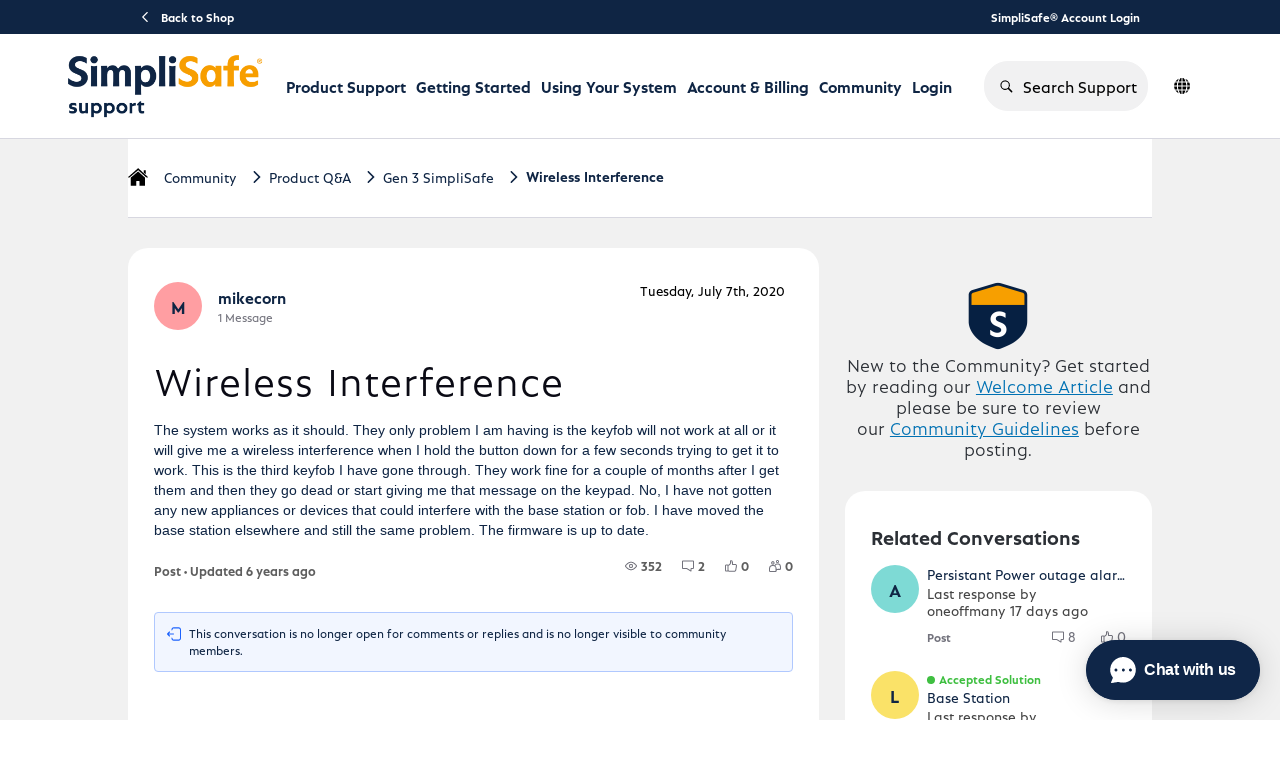

--- FILE ---
content_type: text/html; charset=utf-8
request_url: https://support.simplisafe.com/conversations/gen-3-simplisafe/wireless-interference/6190c6798ea41ebb06237bea
body_size: 49985
content:

    <!doctype html>
    <html lang="en">
      <head>
        <meta http-equiv="X-UA-Compatible" content="IE=edge" />
        <meta http-equiv="Content-Type" content="text/html; charset=utf-8" />
        <meta name="viewport" content="width=device-width, initial-scale=1" />
        <link rel="preload" as="script" crossorigin href="https://prod-care-community-cdn.sprinklr.com/community/vendor.d117814ae5b0be53acc5.js">
        
         <link href="https://prod-care-community-cdn.sprinklr.com/community/main_dc86a55a029e9a21c3f6.css" type="text/css" rel="stylesheet">
         <link rel="preload" as="script" crossorigin href="https://prod-care-community-cdn.sprinklr.com/community/en.main_094caecfb8645d66520b.js">

        <!-- head tag -->
        <link rel="apple-touch-icon" sizes="180x180" href="https://sprcdn-assets.sprinklr.com/2088/9b62f25c-1666-4de4-b636-251da6603abd-2800846618.png">
<link rel="icon" type="image/png" sizes="32x32" href="https://sprcdn-assets.sprinklr.com/2088/30756ec5-5b25-410d-8303-6511e2919468-315982613.png">
<link rel="icon" type="image/png" sizes="16x16" href="https://sprcdn-assets.sprinklr.com/2088/0fad0801-d69b-4ade-ae17-f243d39102b1-2668298453.png">




<!-- Google tag (gtag.js) --> <script async src="https://www.googletagmanager.com/gtag/js?id=G-3CSEF5ZCWW"></script> <script> window.dataLayer = window.dataLayer || []; function gtag(){dataLayer.push(arguments);} gtag('js', new Date()); gtag('config', 'G-3CSEF5ZCWW'); </script>


<link rel="preconnect" href="https://sprcdn-assets.sprinklr.com">
<link rel="preload" as="font" href="https://sprcdn-assets.sprinklr.com/2088/4ca135c9-79b3-4e5c-8a09-f8e466b38df8-1844667618.woff" type="font/woff" crossorigin="anonymous">
<link rel="preload" as="font" href="https://sprcdn-assets.sprinklr.com/2088/249d701d-4114-438c-baf6-95ebe6b3c2f1-794986911.woff" type="font/woff" crossorigin="anonymous">
<link rel="preload" as="font" href="https://sprcdn-assets.sprinklr.com/2088/f72272f8-0380-4b59-b021-169d4dcc820e-1149417829.woff" type="font/woff" crossorigin="anonymous">
<link rel="preload" as="font" href="https://sprcdn-assets.sprinklr.com/2088/eda1fcbf-fd79-4fbf-bd56-682140c27c08-1188990743.woff" type="font/woff" crossorigin="anonymous">

<!--BEGIN QUALTRICS WEBSITE FEEDBACK SNIPPET-->
<script type='text/javascript'>
(function(){var g=function(e,h,f,g){
this.get=function(a){for(var a=a+"=",c=document.cookie.split(";"),b=0,e=c.length;b<e;b++){for(var d=c[b];" "==d.charAt(0);)d=d.substring(1,d.length);if(0==d.indexOf(a))return d.substring(a.length,d.length)}return null};
this.set=function(a,c){var b="",b=new Date;b.setTime(b.getTime()+6048E5);b="; expires="+b.toGMTString();document.cookie=a+"="+c+b+"; path=/; "};
this.check=function(){var a=this.get(f);if(a)a=a.split(":");else if(100!=e)"v"==h&&(e=Math.random()>=e/100?0:100),a=[h,e,0],this.set(f,a.join(":"));else return!0;var c=a[1];if(100==c)return!0;switch(a[0]){case "v":return!1;case "r":return c=a[2]%Math.floor(100/c),a[2]++,this.set(f,a.join(":")),!c}return!0};
this.go=function(){if(this.check()){var a=document.createElement("script");a.type="text/javascript";a.src=g;document.body&&document.body.appendChild(a)}};
this.start=function(){var t=this;"complete"!==document.readyState?window.addEventListener?window.addEventListener("load",function(){t.go()},!1):window.attachEvent&&window.attachEvent("onload",function(){t.go()}):t.go()};};
try{(new g(100,"r","QSI_S_ZN_aXzlQ87OQ1yiFcG","https://znaxzlq87oq1yifcg-simplisafe.siteintercept.qualtrics.com/SIE/?Q_ZID=ZN_aXzlQ87OQ1yiFcG")).start()}catch(i){}})();
</script><div id='ZN_aXzlQ87OQ1yiFcG'><!--DO NOT REMOVE-CONTENTS PLACED HERE--></div>
<!--END WEBSITE FEEDBACK SNIPPET-->

<script>
window['_fs_host'] = 'fullstory.com';
window['_fs_script'] = 'edge.fullstory.com/s/fs.js';
window['_fs_org'] = 'TBR2S';
window['_fs_namespace'] = 'FS';
!function(m,n,e,t,l,o,g,y){var s,f,a=function(h){
return!(h in m)||(m.console&&m.console.log&&m.console.log('FullStory namespace conflict. Please set window["_fs_namespace"].'),!1)}(e)
;function p(b){var h,d=[];function j(){h&&(d.forEach((function(b){var d;try{d=b[h[0]]&&b[h[0]](h[1])}catch(h){return void(b[3]&&b[3](h))}
d&&d.then?d.then(b[2],b[3]):b[2]&&b[2](d)})),d.length=0)}function r(b){return function(d){h||(h=[b,d],j())}}return b(r(0),r(1)),{
then:function(b,h){return p((function(r,i){d.push([b,h,r,i]),j()}))}}}a&&(g=m[e]=function(){var b=function(b,d,j,r){function i(i,c){
h(b,d,j,i,c,r)}r=r||2;var c,u=/Async$/;return u.test(b)?(b=b.replace(u,""),"function"==typeof Promise?new Promise(i):p(i)):h(b,d,j,c,c,r)}
;function h(h,d,j,r,i,c){return b._api?b._api(h,d,j,r,i,c):(b.q&&b.q.push([h,d,j,r,i,c]),null)}return b.q=[],b}(),y=function(b){function h(h){
"function"==typeof h[4]&&h[4](new Error(b))}var d=g.q;if(d){for(var j=0;j<d.length;j++)h(d[j]);d.length=0,d.push=h}},function(){
(o=n.createElement(t)).async=!0,o.crossOrigin="anonymous",o.src="https://"+l,o.onerror=function(){y("Error loading "+l)}
;var b=n.getElementsByTagName(t)[0];b&&b.parentNode?b.parentNode.insertBefore(o,b):n.head.appendChild(o)}(),function(){function b(){}
function h(b,h,d){g(b,h,d,1)}function d(b,d,j){h("setProperties",{type:b,properties:d},j)}function j(b,h){d("user",b,h)}function r(b,h,d){j({
uid:b},d),h&&j(h,d)}g.identify=r,g.setUserVars=j,g.identifyAccount=b,g.clearUserCookie=b,g.setVars=d,g.event=function(b,d,j){h("trackEvent",{
name:b,properties:d},j)},g.anonymize=function(){r(!1)},g.shutdown=function(){h("shutdown")},g.restart=function(){h("restart")},
g.log=function(b,d){h("log",{level:b,msg:d})},g.consent=function(b){h("setIdentity",{consent:!arguments.length||b})}}(),s="fetch",
f="XMLHttpRequest",g._w={},g._w[f]=m[f],g._w[s]=m[s],m[s]&&(m[s]=function(){return g._w[s].apply(this,arguments)}),g._v="2.0.0")
}(window,document,window._fs_namespace,"script",window._fs_script);
</script>


<link
  rel="stylesheet"
  href="https://cdnjs.cloudflare.com/ajax/libs/OwlCarousel2/2.3.4/assets/owl.carousel.min.css"
  integrity="sha512-tS3S5qG0BlhnQROyJXvNjeEM4UpMXHrQfTGmbQ1gKmelCxlSEBUaxhRBj/EFTzpbP4RVSrpEikbmdJobCvhE3g=="
  crossorigin="anonymous"
  referrerpolicy="no-referrer"
/>
<link
  rel="stylesheet"
  href="https://cdnjs.cloudflare.com/ajax/libs/OwlCarousel2/2.3.4/assets/owl.theme.default.min.css"
  integrity="sha512-sMXtMNL1zRzolHYKEujM2AqCLUR9F2C4/05cdbxjjLSRvMQIciEPCQZo++nk7go3BtSuK9kfa/s+a4f4i5pLkw=="
  crossorigin="anonymous"
  referrerpolicy="no-referrer"
/>
<script
  src="https://code.jquery.com/jquery-2.2.4.min.js"
  integrity="sha256-BbhdlvQf/xTY9gja0Dq3HiwQF8LaCRTXxZKRutelT44="
  crossorigin="anonymous"
></script>

<script type="text/javascript" defer src="https://cdnjs.cloudflare.com/ajax/libs/OwlCarousel2/2.3.4/owl.carousel.min.js" integrity="sha512-bPs7Ae6pVvhOSiIcyUClR7/q2OAsRiovw4vAkX+zJbw3ShAeeqezq50RIIcIURq7Oa20rW2n2q+fyXBNcU9lrw==" crossorigin="anonymous" referrerpolicy="no-referrer"></script>

<meta name="viewport" content="width=device-width, initial-scale=1.0, viewport-fit=cover"> 










        <style type="text/css" nonce="fefe9e1d-874d-46f3-a5f7-487fd21509eb">@font-face {
    font-family: 'DIN';
    src: url('https://sprcdn-assets.sprinklr.com/2088/4ca135c9-79b3-4e5c-8a09-f8e466b38df8-1844667618.woff') format('woff'),
        url('https://sprcdn-assets.sprinklr.com/2088/91847362-a9ca-47e1-b579-48f47f02d8f7-686450497.ttf') format('truetype');
    font-weight: 500;
    font-style: normal;
    font-display: swap;
}
@font-face {
    font-family: 'DIN';
    src: url('https://sprcdn-assets.sprinklr.com/2088/249d701d-4114-438c-baf6-95ebe6b3c2f1-794986911.woff') format('woff'),
        url('https://sprcdn-assets.sprinklr.com/2088/fb1bb216-9621-4a85-b2c1-77ffdcd6227d-368530974.ttf') format('truetype');
    font-weight: normal;
    font-style: normal;
    font-display: swap;
}
@font-face {
    font-family: 'DIN';
    src: url('https://sprcdn-assets.sprinklr.com/2088/f72272f8-0380-4b59-b021-169d4dcc820e-1149417829.woff') format('woff2'),
        url('https://sprcdn-assets.sprinklr.com/2088/626643f1-6360-4dad-aa0f-9e7676f8b693-826136901.ttf') format('truetype');
    font-weight: 300;
    font-style: normal;
    font-display: swap;
}
@font-face {
    font-family: 'DIN';
    src: url('https://sprcdn-assets.sprinklr.com/2088/eda1fcbf-fd79-4fbf-bd56-682140c27c08-1188990743.woff') format('woff2'),
        url('https://sprcdn-assets.sprinklr.com/2088/ced4616f-ab46-479d-972f-91bf289a7312-2425590089.ttf') format('truetype');
    font-weight: 200;
    font-style: normal;
    font-display: swap;
}

@font-face {
    font-family: 'SimpliSans';
    src: url('https://sprcdn-assets.sprinklr.com/2088/161945bb-10a9-43e9-85e7-f8640e7773ab-353522202.woff2') format('woff2'),
        url('https://sprcdn-assets.sprinklr.com/2088/47ea9fe0-c4cf-43e0-a9d3-d14d58457c28-1065046542.woff') format('woff');
    font-weight: bold;
    font-style: normal;
    font-display: swap;
}

@font-face {
    font-family: 'SimpliSans';
    src: url('https://sprcdn-assets.sprinklr.com/2088/4a263fb8-1d4a-415a-9efb-56fe191c68f2-567219851.woff2') format('woff2'),
        url('https://sprcdn-assets.sprinklr.com/2088/ba8df3da-7a8d-4691-b95b-201efb8de8b0-1574246241.woff') format('woff');
    font-weight: normal;
    font-style: normal;
    font-display: swap;
}

@font-face {
    font-family: 'SimpliSans';
    src: url('https://sprcdn-assets.sprinklr.com/2088/f7f30a7f-5a8a-46c1-abed-74a24951ce98-2247953809.woff2') format('woff2'),
        url('https://sprcdn-assets.sprinklr.com/2088/5f837744-f6d8-4111-b3f8-f75bf87c98b0-1003935845.woff') format('woff');
    font-weight: 300;
    font-style: normal;
    font-display: swap;
}

body,
body.ovf-hidden,
body.spf {
    overflow: auto!important;
    position: relative!important;
}

body.ovf-hidden {
    overflow: hidden !important;
    overscroll-behavior: contain;
    position: relative !important;
    padding-left: 0px;
    padding-top: 0px;
    padding-right: 0px;
    margin-left: 0;
    margin-top: 0;
    margin-right: 15px !important;
}

.page-layout_column > * {
  padding: 3.2rem 0;
}
.banner-widget,
.page-layout_column > *:first-child {
  padding-top: 0;
}
.navbar-widget,
.page-layout_column > *:last-child,
.page-layout_column.conversation-search-page-column .banner-widget {
  padding-bottom: 0;
}
.page-layout_column .topic-entity-widget {
  padding: 0;
}
.home-page-container .banner-widget {
	padding-bottom: 0;
}


/*----language translator button---*/

/*--- blocking the original buttons from being pressed 
.header-bar__lang-item .header-bar__lang-item_button {
    pointer-events: none;
}---*/
/*.header-bar__lang-item [data-id="en_US"]:before,*/
/*.header-bar__lang-item [data-id="en_GB"]:before {*/
/*    pointer-events: auto!important;*/
/*}*/
/*--- adding an overlay button ---*/
/*.header-bar__lang-item [data-id="en_US"]:before  {*/
/*    content:"";*/
/*    position: absolute;*/
/*    display: block;*/
/*    background: rgba(230, 128, 201, .75); */
/*    border-radius: .4rem;*/
/*    width: calc(100% - .8rem);*/
/*    height: 4rem;*/
/*    top: 3px;*/
/*}    */

/*.header-bar__lang-item [data-id="en_GB"]:before  {*/
/*    content:"";*/
/*    position: absolute;*/
/*    display: block;*/
/*    background: rgba(111, 16, 233, .75); */
/*    border-radius: .4rem;*/
/*    width: calc(100% - .8rem);*/
/*    height: 4rem;*/
/*    top: 44px;*/
/*}    */

/*--- adding an overlay button mobile ---*/
/*.mobile-lang-switcher__languages-list [data-id="en_US"]:before  {*/
/*    content:"";*/
/*    position: absolute;*/
/*    display: block;*/
/*    background: rgba(230, 128, 201, .75); */
/*    border-radius: .4rem;*/
/*    width: calc(100% - .8rem);*/
/*    height: 4rem;*/
/*    top: 3px;*/
/*}    */

/*.mobile-lang-switcher__languages-list [data-id="en_GB"]:before  {*/
/*    content:"";*/
/*    position: absolute;*/
/*    display: block;*/
/*    background: rgba(111, 16, 233, .75); */
/*    border-radius: .4rem;*/
/*    width: calc(100% - .8rem);*/
/*    height: 4rem;*/
/*    top: 44px;*/
/*}  */

    
</style>
  
      <style data-emotion-css="0 8atqhb 6gs9hh 18467a 1vwfmvr 1jsohtw kn46u7 1pj99nl xgr949 4kxq1q 13o7eu2 mqkajv 11ugfa9 14r34si x4dmss 1ghapnm 2sedfi jp8xm2 okc7pe 1ugxa2b wxr2hb m3hshx 1ax93fs paivi3 r1l5j9 1flyc9m 1our9mn ys2em5 993fxv jq176g 1kd84jh y73sfc iz2ltj iti23i y24tns 6gh7qi uodor8" nonce="fefe9e1d-874d-46f3-a5f7-487fd21509eb">.css-8atqhb{width:100%;}.css-6gs9hh{width:70%;}.css-18467a{width:30%;}.css-1vwfmvr{gap:0px;}.css-1jsohtw{height:48px;}.css-kn46u7{width:48px;height:48px;}.css-1pj99nl{font-weight:300;font-size:40px;}.css-1pj99nl mobile{font-size:28px;}.css-xgr949{background-color:!important;}.css-xgr949:hover{background-color:!important;}.css-xgr949:focus{background-color:!important;}.css-4kxq1q{background-color:!important;}.css-13o7eu2{display:block;}.css-mqkajv{font-weight:600;font-size:20px;}.css-mqkajv mobile{font-size:20px;}.css-11ugfa9{color:#006fee!important;-webkit-text-decoration:undefined;text-decoration:undefined;}.css-11ugfa9:hover{color:#2b6db4!important;-webkit-text-decoration:none;text-decoration:none;}.css-11ugfa9:focus{color:#2b6db4!important;-webkit-text-decoration:none;text-decoration:none;}.css-11ugfa9:visited{color:#660099!important;-webkit-text-decoration:none;text-decoration:none;}.css-11ugfa9 >.svg{fill:#006fee!important;}.css-14r34si{background-color:#FFFFFF;}.css-x4dmss{-webkit-box-pack:justify;-webkit-justify-content:space-between;justify-content:space-between;}.css-1ghapnm{font-size:16px;line-height:22px;}.css-2sedfi{background:#efeff8;}.css-jp8xm2{font-size:12px;line-height:17px;}.css-okc7pe{font-size:14px;line-height:20px;}.css-1ugxa2b{font-family:-apple-system,BlinkMacSystemFont,Roboto,Segoe UI,Noto Sans,Helvetica Neue,Helvetica,sans-serif;color:#2b2f35;}.css-wxr2hb{font-family:-apple-system,BlinkMacSystemFont,Roboto,Segoe UI,Noto Sans,Helvetica Neue,Helvetica,sans-serif;color:#0f2544;}.css-m3hshx{background-color:#006fee!important;border-color:#006fee!important;color:#ffffff!important;font-weight:600!important;}.css-m3hshx svg{fill:#ffffff!important;}.css-m3hshx:hover{background-color:#006fee!important;border-color:#006fee!important;color:#ffffff!important;}.css-m3hshx:focus{background-color:#006fee!important;border-color:#006fee!important;color:#ffffff!important;}.css-1ax93fs{background-color:#ffffff!important;border-color:#006fee!important;color:#006fee!important;font-weight:600!important;}.css-1ax93fs svg{fill:#006fee!important;}.css-1ax93fs:hover{background-color:#ffffff!important;border-color:#006fee!important;color:#006fee!important;}.css-1ax93fs:focus{background-color:#ffffff!important;border-color:#006fee!important;color:#006fee!important;}.css-paivi3{fill:#f0f0f3!important;}.css-r1l5j9{gap:12px;}.css-1flyc9m{font-size:18px;}@media only screen and (min-width: 768px){.css-1our9mn{width:80%!important;}}@media only screen and (min-width: 768px){.css-ys2em5{max-width:1400px!important;}}.css-993fxv{height:105px!important;background-color:#ffffff!important;}.css-jq176g{color:#0F2544!important;background-color:!important;}.css-jq176g:hover{color:#006fee!important;background-color:!important;}.css-jq176g:focus{color:#006fee!important;background-color:!important;}.css-1kd84jh{line-height:105px!important;}.css-y73sfc{background-color:!important;}.css-y73sfc >p{color:#0F2544!important;}.css-y73sfc:hover{background-color:!important;}.css-y73sfc:hover >p{color:#006fee!important;}.css-y73sfc:focus{background-color:!important;}.css-y73sfc:focus >p{color:#006fee!important;}.css-iz2ltj{height:14px;width:14px;}.css-iti23i{background-color:#ff9ea2;}.css-y24tns{color:#008cc1!important;}.css-6gh7qi{background-color:#008cc1!important;}.css-uodor8{border-radius:50%;}</style><style type="text/css" nonce="fefe9e1d-874d-46f3-a5f7-487fd21509eb"></style>
      <title data-react-helmet="true">‎Wireless Interference | SimpliSafe Support Home</title>
      <meta data-react-helmet="true" property="og:url" content="https://support.simplisafe.com/conversations/gen-3-simplisafe/wireless-interference/6190c6798ea41ebb06237bea"/><meta data-react-helmet="true" property="og:site_name" content="SimpliSafe Support Home"/><meta data-react-helmet="true" name="theme-color" content="#73737d"/><meta data-react-helmet="true" name="google-site-verification" content="rDS0ti9TDJTaKsL_O6miHEupC9GAdZwuxiLrdpB_dVQ"/><meta data-react-helmet="true" name="title" content="Wireless Interference | SimpliSafe Support Home"/><meta data-react-helmet="true" name="description" content="The system works as it should. They only problem I am having is the keyfob will not work at all or it will give me a wireless interference when I hold the button down for a few seconds trying to ge..."/><meta data-react-helmet="true" property="og:title" content="Wireless Interference | SimpliSafe Support Home"/><meta data-react-helmet="true" property="og:description" content="The system works as it should. They only problem I am having is the keyfob will not work at all or it will give me a wireless interference when I hold the button down for a few seconds trying to ge..."/><meta data-react-helmet="true" property="og:type" content="article"/><meta data-react-helmet="true" property="article:section" content/><meta data-react-helmet="true" property="article:published_time" content="2020-07-07T15:03:33.000Z"/><meta data-react-helmet="true" property="article:modified_time" content="2020-07-11T01:52:05.000Z"/><meta data-react-helmet="true" property="article:author" content="https://support.simplisafe.com/users/6190c2a69bc0176d4039fe51"/><meta data-react-helmet="true" property="og:image" content="https://sprcdn-assets.sprinklr.com/2088/7eb7ddf9-fdd0-483a-a49c-c6141d3c897b-771807687/SS_newLogo.png"/><meta data-react-helmet="true" name="twitter:card" content="summary"/><meta data-react-helmet="true" name="twitter:title" content="Wireless Interference | SimpliSafe Support Home"/><meta data-react-helmet="true" name="twitter:description" content="The system works as it should. They only problem I am having is the keyfob will not work at all or it will give me a wireless interference when I hold the button down for a few seconds trying to ge..."/><meta data-react-helmet="true" name="twitter:image" content="https://sprcdn-assets.sprinklr.com/2088/7eb7ddf9-fdd0-483a-a49c-c6141d3c897b-771807687/SS_newLogo.png"/><meta data-react-helmet="true" name="robots" content="noindex"/>
      <link data-react-helmet="true" rel="icon" href="https://sprcdn-assets.sprinklr.com/2088/0fad0801-d69b-4ade-ae17-f243d39102b1-2668298453.png"/><link data-react-helmet="true" rel="canonical" href="https://support.simplisafe.com/conversations/gen-3-simplisafe/wireless-interference/6190c6798ea41ebb06237bea"/><link data-react-helmet="true" rel="alternate" hrefLang="en" href="https://support.simplisafe.com/en_GB/conversations/gen-3-simplisafe/wireless-interference/6190c6798ea41ebb06237bea"/>
      
      
       <link href="https://prod-care-community-cdn.sprinklr.com/community/PageLayoutRenderer_0429397f07c57ff5d151.css" type="text/css" rel="stylesheet"> <link href="https://prod-care-community-cdn.sprinklr.com/community/NavBar_8720fa3f05416c2cf260.css" type="text/css" rel="stylesheet"> <link href="https://prod-care-community-cdn.sprinklr.com/community/Language_57685c34909f83163468.css" type="text/css" rel="stylesheet"> <link href="https://prod-care-community-cdn.sprinklr.com/community/ConversationEntityContainer_4c7e4cf7381a088e66be.css" type="text/css" rel="stylesheet"> <link href="https://prod-care-community-cdn.sprinklr.com/community/CommentCreationEntityContainer_eb5f5a3e1f1fd4899ea1.css" type="text/css" rel="stylesheet"> <link href="https://prod-care-community-cdn.sprinklr.com/community/ConversationResponsesEntityContainer_ffa6d5fa679a272d5114.css" type="text/css" rel="stylesheet"> <link href="https://prod-care-community-cdn.sprinklr.com/community/CommentListContainer_8d56ce8778cfa0619245.css" type="text/css" rel="stylesheet"> <link href="https://prod-care-community-cdn.sprinklr.com/community/RelatedPostsContainer_304e472e684b4f7094b2.css" type="text/css" rel="stylesheet"> <link href="https://prod-care-community-cdn.sprinklr.com/community/HelpfulWidgetContainer_5132f0dff842c1dbe3c2.css" type="text/css" rel="stylesheet"> <link href="https://prod-care-community-cdn.sprinklr.com/community/ReplyListContainer_305f18ada34550561739.css" type="text/css" rel="stylesheet"> <link href="https://prod-care-community-cdn.sprinklr.com/community/Authentication_e9b3486959fad65b1a82.css" type="text/css" rel="stylesheet">
       <link rel="preload" as="script" crossorigin href="https://prod-care-community-cdn.sprinklr.com/community/en.ConversationPage_46a37683b7954b340080.17.js"> <link rel="preload" as="script" crossorigin href="https://prod-care-community-cdn.sprinklr.com/community/en.PageLayoutRenderer_7114e2f53c132ac17707.289.js"> <link rel="preload" as="script" crossorigin href="https://prod-care-community-cdn.sprinklr.com/community/en.CustomHTMLContainer_d177ea37a27e0f7607c7.178.js"> <link rel="preload" as="script" crossorigin href="https://prod-care-community-cdn.sprinklr.com/community/en.NavBarContainer_2a39afd6a05b3747af06.274.js"> <link rel="preload" as="script" crossorigin href="https://prod-care-community-cdn.sprinklr.com/community/en.NavBar_91dbcd06ddf4686a20da.273.js"> <link rel="preload" as="script" crossorigin href="https://prod-care-community-cdn.sprinklr.com/community/en.Language_75702eb76bf7433dc7f9.245.js"> <link rel="preload" as="script" crossorigin href="https://prod-care-community-cdn.sprinklr.com/community/en.CustomAppWidget_be84917e0d9d26050531.176.js"> <link rel="preload" as="script" crossorigin href="https://prod-care-community-cdn.sprinklr.com/community/en.ConversationEntityContainer_95244f52ad011f410be5.152.js"> <link rel="preload" as="script" crossorigin href="https://prod-care-community-cdn.sprinklr.com/community/en.CommentCreationEntityContainer_9e64905fdf161b33de7a.136.js"> <link rel="preload" as="script" crossorigin href="https://prod-care-community-cdn.sprinklr.com/community/en.ConversationResponsesEntityContainer_29882d9c5dc456fc8d68.166.js"> <link rel="preload" as="script" crossorigin href="https://prod-care-community-cdn.sprinklr.com/community/en.CommentListContainer_fe0a6d94b3578aa503ec.137.js"> <link rel="preload" as="script" crossorigin href="https://prod-care-community-cdn.sprinklr.com/community/en.RelatedPostsContainer_8a82fc362a4d63fcb954.317.js"> <link rel="preload" as="script" crossorigin href="https://prod-care-community-cdn.sprinklr.com/community/en.HelpfulWidgetContainer_58e2791099ae57185987.227.js"> <link rel="preload" as="script" crossorigin href="https://prod-care-community-cdn.sprinklr.com/community/en.ReplyListContainer_dce2d031701311e73259.323.js"> <link rel="preload" as="script" crossorigin href="https://prod-care-community-cdn.sprinklr.com/community/en.Authentication_3f55d575f1918433c93a.0.js"> <link rel="preload" as="script" crossorigin href="https://s3.amazonaws.com/spr-prod-care-community/CUSTOM_APPS/2088/68ca7c9fdfe70f5162c91f29/xbroCI/0.0.4/breadcrumbs/index.js"> <link rel="preload" as="script" crossorigin href="https://s3.amazonaws.com/spr-prod-care-community/CUSTOM_APPS/2088/68833d2877d27278d468e43c/s7kq74/0.0.4/community/index.js"> <link rel="preload" as="script" crossorigin href="https://s3.amazonaws.com/spr-prod-care-community/CUSTOM_APPS/2088/683d3a722d7a333c7961b9ad/unaMCc/0.0.5/footer/index.js">
    </head>
    <body leftmargin="0" topmargin="0" rightmargin="0" bottommargin="0" marginwidth="0" marginheight="0" class="ltr">
      <script nonce="fefe9e1d-874d-46f3-a5f7-487fd21509eb">
        window.__PRELOADED_STATE__ = "%7B%22routing%22%3A%7B%22location%22%3A%7B%22pathname%22%3A%22%2F%22%2C%22search%22%3A%22%22%2C%22hash%22%3A%22%22%2C%22state%22%3Anull%2C%22key%22%3A%22oforw3eb%22%7D%2C%22action%22%3A%22POP%22%7D%2C%22communityId%22%3A%22dfc869f8-176e-48b9-8cc5-f1e5d4b95448%22%2C%22csrfToken%22%3A%22d15a64e8-775b-4063-8dbe-640cfd57a898%22%2C%22language%22%3A%22en_US%22%2C%22basename%22%3Anull%2C%22publicHeaders%22%3A%7B%22user-agent%22%3A%22Mozilla%2F5.0%20(Macintosh%3B%20Intel%20Mac%20OS%20X%2010_15_7)%20AppleWebKit%2F537.36%20(KHTML%2C%20like%20Gecko)%20Chrome%2F131.0.0.0%20Safari%2F537.36%3B%20ClaudeBot%2F1.0%3B%20%2Bclaudebot%40anthropic.com)%22%2C%22X-COMMUNITY-IP%22%3A%223.22.172.228%22%7D%2C%22theme%22%3Anull%2C%22country%22%3Anull%2C%22cfGroup%22%3A%7B%22defaultValues%22%3A%5B%5D%7D%2C%22version%22%3Anull%2C%22nonce%22%3A%22fefe9e1d-874d-46f3-a5f7-487fd21509eb%22%2C%22oauthSessionToken%22%3Anull%2C%22keepaliveToken%22%3Anull%2C%22enterpriseCaptchaEnabled%22%3Atrue%2C%22communitySettings%22%3A%7B%22settings%22%3A%7B%22overview%22%3A%7B%22details%22%3A%7B%22organizationName%22%3A%22SimpliSafe%22%2C%22language%22%3A%22en_US%22%2C%22activeLanguages%22%3A%5B%22en_US%22%2C%22en_GB%22%5D%2C%22website%22%3A%22http%3A%2F%2Fsimplisafe.com%2F%22%2C%22privacyPolicyURL%22%3A%22https%3A%2F%2Fsimplisafe.com%2Fprivacy%22%2C%22email%22%3A%22customer-support%40simplisafe.com%22%2C%22isDirectAPIEnabled%22%3Atrue%2C%22secLanguages%22%3A%5B%22en_GB%22%5D%2C%22communityName%22%3A%22SimpliSafe%20Support%20Home%22%2C%22communityDescription%22%3A%22Join%20our%20community%20of%20over%203%20million%20who%20protect%20their%20homes%20with%20SimpliSafe.%20Ask%20your%20questions%2C%20share%20your%20stories%2C%20and%20learn%20how%20others%20are%20protecting%20their%20homes%20and%20loved%20ones%20with%20SimpliSafe.%22%7D%7D%2C%22branding%22%3A%7B%22logos%22%3A%7B%22companyLogos%22%3A%7B%22companyLogoNormal%22%3A%22https%3A%2F%2Fsprcdn-assets.sprinklr.com%2F2088%2F7eb7ddf9-fdd0-483a-a49c-c6141d3c897b-771807687%2FSS_newLogo.png%22%7D%2C%22faviconLogos%22%3A%7B%22faviconLogo16%22%3A%22https%3A%2F%2Fsprcdn-assets.sprinklr.com%2F2088%2F0fad0801-d69b-4ade-ae17-f243d39102b1-2668298453.png%22%2C%22faviconLogo180%22%3A%22https%3A%2F%2Fsprcdn-assets.sprinklr.com%2F2088%2F9b62f25c-1666-4de4-b636-251da6603abd-2800846618.png%22%2C%22faviconLogo32%22%3A%22https%3A%2F%2Fsprcdn-assets.sprinklr.com%2F2088%2F30756ec5-5b25-410d-8303-6511e2919468-315982613.png%22%7D%7D%2C%22typographyHeader%22%3A%7B%22fontFamily%22%3A%22-apple-system%2CBlinkMacSystemFont%2CRoboto%2CSegoe%20UI%2CNoto%20Sans%2CHelvetica%20Neue%2CHelvetica%2Csans-serif%22%2C%22color%22%3A%22%232b2f35%22%2C%22heading1%22%3A%7B%22fontSize%22%3A%2240px%22%2C%22fontWeight%22%3A%22700%22%2C%22mobileFontSize%22%3A%2228px%22%7D%2C%22heading2%22%3A%7B%22fontSize%22%3A%2232px%22%2C%22fontWeight%22%3A%22700%22%2C%22mobileFontSize%22%3A%2228px%22%7D%2C%22heading3%22%3A%7B%22fontSize%22%3A%2230px%22%2C%22fontWeight%22%3A%22600%22%2C%22mobileFontSize%22%3A%2220px%22%7D%2C%22heading4%22%3A%7B%22fontSize%22%3A%2220px%22%2C%22fontWeight%22%3A%22600%22%2C%22mobileFontSize%22%3A%2220px%22%7D%2C%22heading5%22%3A%7B%22fontSize%22%3A%2216px%22%2C%22fontWeight%22%3A%22600%22%2C%22mobileFontSize%22%3A%2216px%22%7D%2C%22heading6%22%3A%7B%22fontSize%22%3A%2214px%22%2C%22fontWeight%22%3A%22600%22%2C%22mobileFontSize%22%3A%2214px%22%7D%7D%2C%22typographyBody%22%3A%7B%22fontFamily%22%3A%22-apple-system%2CBlinkMacSystemFont%2CRoboto%2CSegoe%20UI%2CNoto%20Sans%2CHelvetica%20Neue%2CHelvetica%2Csans-serif%22%2C%22color%22%3A%22%230f2544%22%2C%22small%22%3A%7B%22fontSize%22%3A%2211px%22%2C%22lineHeight%22%3A%2215px%22%7D%2C%22normal%22%3A%7B%22fontSize%22%3A%2212px%22%2C%22lineHeight%22%3A%2217px%22%7D%2C%22large%22%3A%7B%22fontSize%22%3A%2214px%22%2C%22lineHeight%22%3A%2220px%22%7D%2C%22xlarge%22%3A%7B%22fontSize%22%3A%2216px%22%2C%22lineHeight%22%3A%2222px%22%7D%7D%2C%22colors%22%3A%7B%22primary%22%3A%7B%22color%22%3A%22%2373737d%22%2C%22backgroundColor%22%3A%22%23ffffff%22%7D%2C%22success%22%3A%7B%22color%22%3A%22%2320b796%22%2C%22backgroundColor%22%3A%22%22%7D%2C%22warning%22%3A%7B%22color%22%3A%22%23ffd200%22%2C%22backgroundColor%22%3A%22%22%7D%2C%22danger%22%3A%7B%22color%22%3A%22%23fc374b%22%2C%22backgroundColor%22%3A%22%22%7D%2C%22page%22%3A%7B%22backgroundColor%22%3A%22%23ffffff%22%7D%2C%22placeholder%22%3A%7B%22color%22%3A%22%239b9ba5%22%7D%2C%22pagination%22%3A%7B%22color%22%3A%22%236C6C75%22%7D%7D%2C%22buttons%22%3A%7B%22normal%22%3A%7B%22backgroundColor%22%3A%22%23006fee%22%2C%22borderColor%22%3A%22%23006fee%22%2C%22color%22%3A%22%23ffffff%22%2C%22fontWeight%22%3A%22600%22%2C%22hover%22%3A%7B%22backgroundColor%22%3A%22%23006fee%22%2C%22borderColor%22%3A%22%23006fee%22%2C%22color%22%3A%22%23ffffff%22%7D%2C%22selected%22%3A%7B%22color%22%3A%22%23006CFA%22%7D%7D%2C%22inactive%22%3A%7B%22backgroundColor%22%3A%22%23ffffff%22%2C%22borderColor%22%3A%22%23006fee%22%2C%22color%22%3A%22%23006fee%22%2C%22fontWeight%22%3A%22600%22%2C%22hover%22%3A%7B%22backgroundColor%22%3A%22%23ffffff%22%2C%22borderColor%22%3A%22%23006fee%22%2C%22color%22%3A%22%23006fee%22%7D%7D%7D%2C%22links%22%3A%7B%22normal%22%3A%7B%22color%22%3A%22%23006fee%22%2C%22textDecoration%22%3A%22none%22%7D%2C%22hover%22%3A%7B%22color%22%3A%22%232b6db4%22%2C%22textDecoration%22%3A%22none%22%7D%2C%22visited%22%3A%7B%22color%22%3A%22%23660099%22%2C%22textDecoration%22%3A%22none%22%7D%7D%2C%22forms%22%3A%7B%22textType%22%3A%7B%22normal%22%3A%7B%22color%22%3A%22%230a0a14%22%2C%22backgroundColor%22%3A%22%23ffffff%22%2C%22borderColor%22%3A%22%23d7d7e0%22%7D%2C%22focus%22%3A%7B%22color%22%3A%22%230a0a14%22%2C%22backgroundColor%22%3A%22%23ffffff%22%2C%22borderColor%22%3A%22%23006fee%22%7D%2C%22disabled%22%3A%7B%22color%22%3A%22%23a9a9b2%22%2C%22backgroundColor%22%3A%22%23efeff8%22%2C%22borderColor%22%3A%22%23d7d7e0%22%7D%7D%2C%22checkboxType%22%3A%7B%22normal%22%3A%7B%22backgroundColor%22%3A%22%23a9a9b2%22%7D%2C%22active%22%3A%7B%22backgroundColor%22%3A%22%23006fee%22%7D%2C%22disabled%22%3A%7B%22backgroundColor%22%3A%22%23e6e6e8%22%7D%7D%7D%2C%22navbar%22%3A%7B%22height%22%3A%22105%22%2C%22logoHeight%22%3A%2240%22%2C%22mobileHeight%22%3A%2248%22%2C%22color%22%3A%22%23f0f0f3%22%2C%22backgroundColor%22%3A%22%23ffffff%22%2C%22normal%22%3A%7B%22color%22%3A%22%230F2544%22%2C%22backgroundColor%22%3A%22%22%7D%2C%22hover%22%3A%7B%22color%22%3A%22%23006fee%22%2C%22backgroundColor%22%3A%22%22%7D%2C%22active%22%3A%7B%22color%22%3A%22%23006fee%22%2C%22backgroundColor%22%3A%22%22%7D%7D%2C%22tabs%22%3A%7B%22normal%22%3A%7B%22color%22%3A%22%235f5f69%22%2C%22backgroundColor%22%3A%22%22%7D%2C%22hover%22%3A%7B%22color%22%3A%22%23008cc1%22%2C%22backgroundColor%22%3A%22%22%7D%2C%22active%22%3A%7B%22color%22%3A%22%23008cc1%22%2C%22backgroundColor%22%3A%22%22%2C%22highlightColor%22%3A%22%23008cc1%22%7D%7D%2C%22tooltips%22%3A%7B%22color%22%3A%22%234b4b55%22%2C%22backgroundColor%22%3A%22%23ffffff%22%7D%2C%22popupDialog%22%3A%7B%22backgroundColor%22%3A%22%23ffffff%22%2C%22borderColor%22%3A%22%22%2C%22opacity%22%3A%220.8%22%7D%2C%22avatars%22%3A%7B%22borderStyle%22%3A%22circular%22%2C%22borderRadius%22%3A%223%22%7D%2C%22screenSizesRange%22%3A%7B%22XS%22%3A%7B%22from%22%3A0%2C%22to%22%3A320%7D%2C%22SM%22%3A%7B%22from%22%3A321%2C%22to%22%3A768%7D%2C%22MD%22%3A%7B%22from%22%3A769%2C%22to%22%3A1024%7D%2C%22LG%22%3A%7B%22from%22%3A1025%2C%22to%22%3A1344%7D%2C%22XL%22%3A%7B%22from%22%3A1355%2C%22to%22%3A10000%7D%7D%2C%22themeTokens%22%3A%7B%22cmt-ss-text-color-1%22%3A%22%230f2544%22%2C%22cmt-ss-text-color-2%22%3A%22%23514f4c%22%2C%22cmt-ss-text-color-3%22%3A%22%23444444%22%2C%22cmt-ss-text-color-4%22%3A%22%230060c7%22%2C%22cmt-ss-text-color-5%22%3A%22%23327afd%22%2C%22cmt-ss-text-color-6%22%3A%22%23242321%22%2C%22cmt-ss-text-color-7%22%3A%22%236b7280%22%2C%22cmt-ss-text-color-8%22%3A%22%23f79e00%22%2C%22cmt-ss-text-color-9%22%3A%22%23006fee%22%2C%22cmt-ss-text-color-10%22%3A%22%23000000%22%2C%22cmt-ss-error-text-color%22%3A%22%23d90000%22%2C%22cmt-ss-link-color%22%3A%22var(--spr-cmt-ss-primary-color)%22%2C%22cmt-ss-link-color-2%22%3A%22var(--spr-cmt-ss-primary-color)%22%2C%22cmt-ss-primary-color%22%3A%22%23E93817%22%2C%22cmt-ss-secondary-color%22%3A%22%23FFF2F0%22%2C%22cmt-ss-tab-active-color%22%3A%22var(--spr-cmt-ss-primary-color)%22%2C%22cmt-ss-tab-disabled-color%22%3A%22%23383838%22%2C%22cmt-ss-bg-color-1%22%3A%22%23f1f1f2%22%2C%22cmt-ss-bg-color-2%22%3A%22%23e2f7ff%22%2C%22cmt-ss-bg-color-3%22%3A%22%23fff%22%2C%22cmt-ss-bg-color-4%22%3A%22%230f2544%22%2C%22cmt-ss-bg-color-5%22%3A%22%230f2648%22%2C%22cmt-ss-bg-color-6%22%3A%22%23f2f2f2%22%2C%22cmt-ss-bg-color-7%22%3A%22%23006fee%22%2C%22cmt-ss-border-color-1%22%3A%22%23e2e2e2%22%2C%22cmt-ss-border-color-2%22%3A%22%23efeff8%22%2C%22cmt-ss-border-color-3%22%3A%22%23d7d7e0%22%2C%22cmt-ss-border-color-4%22%3A%22%239ca3af%22%2C%22cmt-ss-border-color-5%22%3A%22%23006fee%22%2C%22cmt-ss-border-color-6%22%3A%22%239b9ba5%22%2C%22cmt-ss-icon-fill-1%22%3A%22var(--spr-cmt-ss-primary-color)%22%2C%22cmt-ss-icon-fill-2%22%3A%22%23008cc1%22%2C%22cmt-ss-icon-fill-3%22%3A%22%2340a3f5%22%2C%22cmt-ss-icon-fill-4%22%3A%22%23327afd%22%2C%22cmt-ss-icon-fill-5%22%3A%22%23000000%22%2C%22cmt-ss-tooltip-text-color%22%3A%22%23fff%22%2C%22cmt-ss-tooltip-bg-color%22%3A%22%23383838%22%2C%22cmt-ss-tooltip-bg-color-2%22%3A%22%23383838%22%2C%22cmt-ss-online-color%22%3A%22%2300B367%22%2C%22cmt-ss-accepted-color%22%3A%22%2346a800%22%2C%22cmt-ss-box-shadow-1%22%3A%22%2300000015%22%2C%22cmt-ss-box-shadow-2%22%3A%22%2300000015%22%2C%22cmt-ss-box-shadow-3%22%3A%22%23DCDCDC%22%2C%22cmt-ss-box-shadow-4%22%3A%22%2300000026%22%2C%22cmt-ss-box-shadow-5%22%3A%22%2300000030%22%2C%22cmt-ss-box-shadow-6%22%3A%22%230000001a%22%2C%22cmt-ss-tombstone-color-1%22%3A%22%234B4B4B%22%2C%22cmt-ss-bg-img-filter%22%3A%22none%22%2C%22cmt-ss-dialog-padding%22%3A%224.8rem%22%2C%22cmt-ss-dialog-border-color%22%3A%22%236b6b6b%22%2C%22cmt-ss-dialog-box-shadow-color%22%3A%22%23ffffff%22%2C%22cmt-ss-dialog-header-font-size%22%3A%223.6rem%22%2C%22cmt-ss-select-dialog-bdc%22%3A%22%236b6b6b%22%2C%22cmt-ss-select-dialog-box-shadow%22%3A%22transparent%22%2C%22cmt-ss-select-dialog-placeholder-color%22%3A%22%23949494%22%2C%22cmt-ss-comment-input-placeholder-color%22%3A%22%23757584%22%2C%22cmt-ss-link-color-3%22%3A%22%230071B3%22%2C%22cmt-ss-link-color-4%22%3A%22%23383838%22%2C%22cmt-btn-primary-bgc%22%3A%22%23006fee%22%2C%22cmt-list-item-hover%22%3A%22%23f5f5fa%22%2C%22cmt-monitoring-tab-btn-active%22%3A%22%23016fee%22%2C%22cmt-monitoring-tab-btn-hover%22%3A%22%23333333%22%2C%22cmt-monitoring-tab-btn%22%3A%22%23414141%22%2C%22otherThemeTokens%22%3A%7B%22dark%22%3A%7B%7D%7D%2C%22otherSizeTokens%22%3A%7B%22XS%22%3A%7B%22cmt-ss-dialog-padding%22%3A%224.8rem%202.4rem%22%2C%22cmt-ss-dialog-header-font-size%22%3A%222.1rem%22%2C%22cmt-ss-dialog-max-width%22%3A%22100%25%22%7D%2C%22SM%22%3A%7B%22cmt-ss-dialog-padding%22%3A%224.8rem%202.4rem%22%2C%22cmt-ss-dialog-header-font-size%22%3A%222.4rem%22%2C%22cmt-ss-dialog-max-width%22%3A%22100%25%22%7D%2C%22M%22%3A%7B%22cmt-ss-dialog-max-width%22%3A%22100.8rem%22%7D%2C%22L%22%3A%7B%22cmt-ss-dialog-max-width%22%3A%22130rem%22%7D%2C%22XL%22%3A%7B%22cmt-ss-dialog-max-width%22%3A%22130rem%22%7D%7D%7D%2C%22editor%22%3A%7B%22placeholder%22%3A%7B%22color%22%3A%22%23737387%22%7D%7D%2C%22icon%22%3A%7B%22primary%22%3A%7B%22fill%22%3A%22cmt-ss-icon-fill-8%22%2C%22hover%22%3A%7B%22fill%22%3A%22cmt-ss-icon-fill-8%22%7D%7D%2C%22secondary%22%3A%7B%22fill%22%3A%22cmt-ss-icon-fill-9%22%2C%22hover%22%3A%7B%22fill%22%3A%22cmt-ss-icon-fill-9%22%7D%7D%7D%2C%22directMessaging%22%3Anull%2C%22loader%22%3A%7B%22tombstone%22%3A%7B%22foregroundColor%22%3A%22%23ecebeb%22%2C%22backgroundColor%22%3A%22%23f2f2f4%22%7D%7D%2C%22snackbar%22%3Anull%2C%22page%22%3Anull%2C%22table%22%3Anull%7D%2C%22content%22%3A%7B%22loginPage%22%3A%7B%22loginProviders%22%3A%7B%22enableEmailPasswordAuth%22%3Afalse%2C%22enableOAuth%22%3Atrue%2C%22oauthConfig%22%3A%7B%22label%22%3A%22SimpliSafe%20Community%22%2C%22value%22%3A%226192506282cdf0a91205fea0%22%2C%22accountType%22%3A%22SIMPLISAFE%22%2C%22additional%22%3A%7B%22oAuth%22%3A%5B%22true%22%5D%7D%7D%2C%22oauthLabel%22%3A%22Login%22%2C%22enableFastpass%22%3Afalse%2C%22enableSocialAuth%22%3Afalse%2C%22enableSSOAuth%22%3Afalse%2C%22enabledSSOApp%22%3A%5B%7B%22label%22%3A%22SimpliSafe%20SSO%20-%20OKTA%22%2C%22value%22%3A%22623c83199594793eaa800e5a%22%2C%22binding%22%3A%22POST%22%7D%5D%2C%22backendLayoutEnabled%22%3Atrue%2C%22enabledSocialProviders%22%3A%5B%5D%7D%2C%22communityAccess%22%3A%7B%22pageHtml%22%3A%22%22%2C%22pageCSS%22%3A%22%22%7D%2C%22settings%22%3A%7B%22title%22%3A%22Welcome!%22%2C%22description%22%3A%22Please%20sign%20in%20or%20create%20a%20Community%20account%20here.%20If%20you%20have%20a%20SimpliSafe%20account%2C%20sign%20in%20below.%22%2C%22enableUserReg%22%3Atrue%7D%7D%2C%22signupPage%22%3A%7B%22settings%22%3A%7B%22termTextLabel%22%3A%22By%20clicking%20Sign%20up%2C%20you%20agree%20to%20our%20%3Ca%20href%3D%5C%22https%3A%2F%2Fcommunity.simplisafe.com%2Fconversations%2Fannouncements-and-updates%2Fcommunity-guidelines%2F61a5416accf4bb6a75b1fdc7%5C%22%2C%20target%3D%5C%22_blank%5C%22%3ETerms%2C%20Data%20Policy%20and%20Cookie%20Policy%3C%2Fa%3E.%22%2C%22screenerEnabled%22%3Atrue%2C%22screenerRequired%22%3Atrue%2C%22screenerQuestionsEnabled%22%3Atrue%2C%22verifyEmailMandatory%22%3Afalse%2C%22firstNameEnabled%22%3Atrue%2C%22firstNameLabel%22%3A%22First%20Name%22%2C%22firstNameRequired%22%3Atrue%2C%22lastNameEnabled%22%3Atrue%2C%22lastNameLabel%22%3A%22Last%20Name%22%2C%22lastNameRequired%22%3Atrue%2C%22employeeInfoEnabled%22%3Afalse%2C%22confirmationQuestionLabel%22%3A%22Are%20you%20an%20existing%20brand%20employee%3F%22%2C%22employeeIdLabel%22%3A%22Employee%20ID%22%2C%22employeeInfoRequired%22%3Afalse%2C%22title%22%3A%22Let's%20get%20started!%22%2C%22descsription%22%3A%22Please%20enter%20details%20to%20create%20a%20forums%20account.%22%2C%22aboutMeEnabled%22%3Atrue%2C%22showExplicitTerm%22%3Atrue%2C%22uNameRegex%22%3A%22%22%2C%22uNameErrMsg%22%3A%22%22%2C%22verifyEmailOTPExpiryTime%22%3A2%7D%7D%2C%22conversationTypes%22%3A%7B%22conversationTypes%22%3A%5B%7B%22id%22%3A%22QUESTION%22%2C%22type%22%3A%22QUESTION%22%2C%22enabled%22%3Atrue%2C%22label%22%3A%22Post%22%2C%22allowCreation%22%3Atrue%2C%22disableTags%22%3Anull%7D%2C%7B%22id%22%3A%22ARTICLE%22%2C%22type%22%3A%22ARTICLE%22%2C%22enabled%22%3Atrue%2C%22label%22%3A%22Featured%20Articles%22%2C%22allowCreation%22%3Afalse%2C%22disableTags%22%3Anull%7D%2C%7B%22id%22%3A%22IDEA%22%2C%22type%22%3A%22IDEA%22%2C%22enabled%22%3Atrue%2C%22label%22%3A%22Suggestion%22%2C%22allowCreation%22%3Atrue%2C%22disableTags%22%3Anull%7D%2C%7B%22id%22%3A%22KB_ARTICLE%22%2C%22type%22%3A%22KB_ARTICLE%22%2C%22enabled%22%3Atrue%2C%22label%22%3A%22Help%20Center%20Article%22%2C%22allowCreation%22%3Anull%2C%22disableTags%22%3Anull%7D%2C%7B%22id%22%3A%22GUIDED_WORKFLOW%22%2C%22type%22%3A%22GUIDED_WORKFLOW%22%2C%22enabled%22%3Atrue%2C%22label%22%3A%22Guided%20Workflows%22%2C%22allowCreation%22%3Anull%2C%22disableTags%22%3Anull%7D%5D%7D%2C%22notificationPage%22%3A%7B%22heading%22%3A%22Notification%20Preferences%22%2C%22subHeading%22%3A%22Select%20the%20activities%20for%20which%20you%20want%20to%20be%20notified%22%2C%22notificationTypes%22%3A%5B%22WEB%22%2C%22EMAIL%22%5D%2C%22defaultDisabledNotificationTypes%22%3Anull%2C%22enableEmailNotificationFrequency%22%3Anull%7D%2C%22survey%22%3A%7B%7D%2C%22conversationSetting%22%3A%7B%22restrictReply%22%3Afalse%2C%22editTimerEnabled%22%3Anull%2C%22deleteTimerEnabled%22%3Anull%2C%22editTimer%22%3Anull%2C%22deleteTimer%22%3Anull%2C%22allowPrivateComment%22%3Afalse%2C%22canMarkReplyPrivate%22%3Atrue%2C%22canMarkAnonFeedback%22%3Atrue%2C%22linkInterceptEnabled%22%3Anull%2C%22interceptDomainsType%22%3Anull%2C%22whitelistDomains%22%3Anull%2C%22blacklistDomains%22%3Anull%2C%22disableLikeForAuthor%22%3Anull%2C%22enableCaptchaForComment%22%3Anull%2C%22canUnArchive%22%3Anull%2C%22unarchiveCF%22%3Anull%2C%22allowedAttachmentTypes%22%3Anull%2C%22isCustomAttachmentView%22%3Anull%2C%22attachmentHelpText%22%3Anull%2C%22isMultipleLayoutsEnabled%22%3Anull%2C%22enableJira%22%3Anull%2C%22jiraCreationGwId%22%3Anull%2C%22disableCommentSubscription%22%3Anull%2C%22scrollToFirstUnread%22%3Anull%2C%22jumpToNewestComment%22%3Anull%2C%22isModerationEnabled%22%3Anull%2C%22showPostTypeOnMove%22%3Anull%7D%2C%22conversationSearchPageSetting%22%3A%7B%22customFieldIds%22%3Anull%2C%22defaultFilters%22%3A%5B%7B%22key%22%3A%22conversationTypes%22%2C%22values%22%3A%5B%22ARTICLE%22%2C%22QUESTION%22%2C%22IDEA%22%2C%22KB_ARTICLE%22%5D%7D%5D%2C%22highlightKeywordEnabled%22%3Anull%2C%22storeSearchActivitySeparately%22%3Atrue%7D%2C%22conversationCreatePage%22%3A%7B%22settings%22%3A%7B%22titleLabel%22%3A%22Title%22%2C%22titlePlaceholder%22%3A%22Enter%20title%20here...%22%2C%22titleMaxLength%22%3A140%2C%22descriptionLabel%22%3A%22Description%22%2C%22descriptionPlaceholder%22%3A%22Enter%20description%20here...%22%2C%22descriptionMinLength%22%3A1%2C%22descriptionMaxLength%22%3A10000%2C%22categoryEnabled%22%3Atrue%2C%22categoryRequired%22%3Atrue%2C%22topicsEnabled%22%3Atrue%2C%22topicsRequired%22%3Atrue%2C%22privateMessageLabel%22%3A%22Post%20this%20conversation%20privately%3F%22%2C%22publicTagsEnabled%22%3Afalse%2C%22allowCreateTags%22%3Afalse%2C%22showRelatedPosts%22%3Afalse%2C%22maxImageSize%22%3A5%2C%22maxFileSize%22%3A5%2C%22isAuthRequired%22%3Atrue%7D%7D%2C%22profilePage%22%3A%7B%22settings%22%3A%7B%22makeNameAnonymous%22%3Atrue%2C%22bookmarkEnabled%22%3Atrue%2C%22regionEnabled%22%3Atrue%7D%7D%2C%22kbSetting%22%3A%7B%22isEnabled%22%3Atrue%7D%2C%22pollSetting%22%3A%7B%7D%2C%22eventSetting%22%3A%7B%7D%2C%22contestSetting%22%3A%7B%22isEnabled%22%3Afalse%7D%2C%22groupsSetting%22%3A%7B%7D%2C%22gwSetting%22%3A%7B%22isEnabled%22%3Atrue%2C%22appId%22%3A%2263204b0c97fd9c6b8ab1198e%22%2C%22externalHost%22%3A%22forms.sprinklr.com%22%2C%22queryParamsKeys%22%3Anull%7D%2C%22coursesSetting%22%3A%7B%7D%2C%22peerToPeerChatSetting%22%3A%7B%22sprLiveChat%22%3A%7B%22appId%22%3A%22app_1069418%22%2C%22accountUserId%22%3A%22%22%2C%22apiKey%22%3A%220dcbe457-7d53-42c2-939d-513249661eff%22%7D%2C%22sprLiveChatEnabled%22%3Atrue%2C%22showSprLiveChatTnc%22%3A%22IMPLICIT%22%2C%22sprLiveChatTnCImplicitConfirmation%22%3Atrue%2C%22profileListIds%22%3Anull%2C%22sprLiveChatTnCUserConfirmation%22%3Anull%2C%22sprLiveChatTncStatement%22%3Anull%2C%22disclaimerEnabled%22%3Afalse%2C%22supportDisclaimer%22%3Anull%2C%22defaultDisclaimer%22%3Anull%2C%22allowReport%22%3Anull%2C%22allowDelete%22%3Anull%2C%22deleteMsg%22%3Anull%2C%22disableForSwitchedUser%22%3Anull%7D%2C%22liveChat%22%3A%7B%7D%2C%22seoSetting%22%3A%7B%22robotsTxtPage%22%3A%22User-agent%3A%20Mp3Bot%5CnDisallow%3A%20%2F%5Cn%5CnUser-agent%3A%20008%5CnDisallow%3A%20%2F%5Cn%5CnUser-agent%3A%20*%5CnDisallow%3A%20*%2Fleaderboard%24%5CnDisallow%3A%20*%2Flogin%5CnDisallow%3A%20%2Fusers%5CnDisallow%3A%20*%2Fsearch%3F%5CnDisallow%3A%20*%3FcommentId%20%5CnDISALLOW%20%2Fcategories%2Fwatchtower-beta%2F63bd715cf2851e4d80c85f09%5CnDISALLOW%20%2Fcategories%2Foutdoor-monitoring-early-access-program%2F65df5cbd66aeac7c54e9eeb9%5CnDISALLOW%20%2Fcategories%2Ff60gsdemopage%2F668ffc07c25c013eb739df14%5CnDISALLOW%20%2Fpage%2FPOC%5Cn%5CnSITEMAP%3A%20https%3A%2F%2Fcommunity.simplisafe.com%2Fsitemap_posts.xml%22%2C%22noIndexCharCount%22%3A20%2C%22noIndexPages%22%3Anull%7D%2C%22productsSetting%22%3A%7B%7D%2C%22customFieldsSetting%22%3A%7B%7D%2C%22postTemplatesSetting%22%3A%7B%7D%2C%22customFieldGroupSetting%22%3A%7B%7D%7D%2C%22gamification%22%3A%7B%22enabled%22%3Afalse%7D%2C%22screener%22%3A%7B%22headerConfig%22%3A%7B%22displayText%22%3A%22Screener%20Title%22%2C%22description%22%3A%22Screener%20Description%22%2C%22additional%22%3A%7B%22HEADER_IMAGE%22%3Atrue%2C%22DESCRIPTION%22%3Atrue%7D%7D%2C%22questionIdList%22%3A%5B%2261a5bb18b39843767ec7439d%22%5D%2C%22questionsMap%22%3A%7B%2261a5bb18b39843767ec7439d%22%3A%7B%22id%22%3A%2261a5bb18b39843767ec7439d%22%2C%22questionType%22%3A%22REGISTRATION%22%2C%22answerType%22%3A%22PICKLIST_MULTISELECT%22%2C%22displayText%22%3A%22Please%20confirm%20your%20age%20before%20proceeding%22%2C%22sourceType%22%3A%22COMMUNITY%22%2C%22additional%22%3A%7B%22answerType%22%3A%22CHECKBOX%22%2C%22REQUIRED%22%3Atrue%2C%22IS_PUBLIC%22%3Afalse%2C%22SHOW_SELECT_ALL%22%3Afalse%2C%22TWO_COLUMN%22%3Afalse%2C%22TWO_COLUMN_ANSWER%22%3Afalse%2C%22DISABLE_EDITING%22%3Atrue%2C%22SHOW_QUESTION_BASED_ON_ANSWER%22%3Afalse%2C%22IS_ADVOCACY_FILTER%22%3Afalse%2C%22IS_IMPLICIT_ADVOCACY_FILTER%22%3Afalse%2C%22ADVOCACY_FILTER_NAME%22%3A%22%22%2C%22UGC_DISPLAY_FILTER%22%3Afalse%7D%2C%22siteId%22%3A%22dfc869f8-176e-48b9-8cc5-f1e5d4b95448%22%2C%22clientId%22%3A12167%2C%22ownerUserId%22%3A539666%2C%22createdTime%22%3A1638251288708%2C%22modifiedTime%22%3A1638251288708%2C%22deleted%22%3Afalse%2C%22canEdit%22%3Afalse%7D%7D%2C%22questionIdVsAnswers%22%3A%7B%2261a5bb18b39843767ec7439d%22%3A%5B%7B%22id%22%3A%2261a5bb29b39843767ec74672%22%2C%22questionId%22%3A%2261a5bb18b39843767ec7439d%22%2C%22displayText%22%3A%22Yes%2C%20I%20confirm%20that%20I%20am%20at%20least%2018%20years%20of%20age.%22%2C%22clientId%22%3A12167%2C%22ownerUserId%22%3A539666%2C%22createdTime%22%3A1638251305204%2C%22modifiedTime%22%3A1638251305204%2C%22deleted%22%3Afalse%2C%22canEdit%22%3Afalse%7D%5D%7D%7D%2C%22advancedSettings%22%3A%7B%22settings%22%3A%7B%22v2LayoutEnabled%22%3Atrue%2C%22pageWidth%22%3A80%2C%22pageMaxWidth%22%3A1400%2C%22editor%22%3A%22TINYMCE%22%2C%22sprinklrAnalytics%22%3Atrue%2C%22googleWebmasterCode%22%3A%22rDS0ti9TDJTaKsL_O6miHEupC9GAdZwuxiLrdpB_dVQ%22%2C%22googleAnalytics%22%3Atrue%2C%22googleAccountId%22%3A%22UA-2561292-13%22%2C%22statusLabels%22%3A%5B%7B%22status%22%3A%22Resolved%22%2C%22question%22%3A%22Resolved%22%2C%22problem%22%3A%22Resolved%22%2C%22idea%22%3A%22Resolved%22%7D%2C%7B%22status%22%3A%22Not%20In%20Development%22%2C%22question%22%3A%22Not%20In%20Development%22%2C%22problem%22%3A%22Not%20In%20Development%22%2C%22idea%22%3A%22Not%20In%20Development%22%7D%2C%7B%22status%22%3A%22In%20Development%22%2C%22question%22%3A%22In%20Development%22%2C%22problem%22%3A%22In%20Development%22%2C%22idea%22%3A%22In%20Development%22%7D%2C%7B%22status%22%3A%22Implemented%22%2C%22question%22%3A%22Implemented%22%2C%22problem%22%3A%22Implemented%22%2C%22idea%22%3A%22Implemented%22%7D%2C%7B%22status%22%3A%22In%20Progress%22%2C%22question%22%3A%22In%20Progress%22%2C%22problem%22%3A%22In%20Progress%22%2C%22idea%22%3A%22In%20Progress%22%7D%2C%7B%22status%22%3A%22On%20Hold%22%2C%22question%22%3A%22On%20Hold%22%2C%22problem%22%3A%22On%20Hold%22%2C%22idea%22%3A%22On%20Hold%22%7D%2C%7B%22status%22%3A%22Investigating%22%2C%22question%22%3A%22Investigating%22%2C%22problem%22%3A%22Investigating%22%2C%22idea%22%3A%22Investigating%22%7D%2C%7B%22status%22%3A%22Submitted%22%2C%22question%22%3A%22Submitted%22%2C%22problem%22%3A%22Submitted%22%2C%22idea%22%3A%22Submitted%22%7D%5D%2C%22cspNonceTargetsStrict%22%3A%5B%5D%2C%22cspNonceTargetsDefault%22%3A%5B%5D%2C%22backendLayoutEnabled%22%3Atrue%7D%7D%2C%22customizedLabels%22%3A%7B%22Official%20Solution%22%3A%22Official%20Response%22%7D%7D%7D%2C%22allAwards%22%3A%7B%22allAwardsById%22%3A%7B%7D%2C%22loaded%22%3Afalse%7D%2C%22categoryListPage%22%3A%7B%22loading%22%3Atrue%7D%2C%22categoryPage%22%3A%7B%22loading%22%3Atrue%2C%22category%22%3A%7B%7D%7D%2C%22topicListPage%22%3A%7B%22loading%22%3Atrue%7D%2C%22topicPage%22%3A%7B%22topic%22%3A%7B%7D%7D%2C%22leaderboardPage%22%3A%7B%22isLoading%22%3Atrue%7D%2C%22conversationPage%22%3A%7B%7D%2C%22editConversationComposer%22%3A%7B%22isLoading%22%3Atrue%7D%2C%22profilePage%22%3A%7B%7D%2C%22profileEditPage%22%3A%7B%22isLoading%22%3Atrue%7D%2C%22supportRequestPage%22%3A%7B%7D%2C%22notFoundPage%22%3A%7B%7D%2C%22pollPage%22%3A%7B%7D%2C%22contestPage%22%3A%7B%7D%2C%22contestEntryPage%22%3A%7B%7D%2C%22events%22%3A%7B%7D%2C%22conversationList%22%3A%7B%7D%2C%22searchConversationList%22%3A%7B%7D%2C%22sidebarConversationList%22%3A%7B%7D%2C%22sidebarLeaderboardList%22%3A%7B%7D%2C%22authentication%22%3A%7B%22credentials%22%3A%7B%7D%2C%22logged%22%3Afalse%2C%22errorMessage%22%3Anull%2C%22authenticating%22%3Afalse%7D%2C%22changePassword%22%3A%7B%22success%22%3Afalse%7D%2C%22modal%22%3A%7B%22modalQueue%22%3A%5B%5D%2C%22display%22%3A%7B%7D%2C%22payload%22%3A%7B%7D%7D%2C%22topicFilter%22%3A%7B%7D%2C%22tagFilter%22%3A%7B%7D%2C%22conversationForm%22%3A%7B%7D%2C%22caseCreationForm%22%3A%7B%7D%2C%22commentList%22%3A%7B%22loading%22%3Atrue%2C%22page%22%3A1%7D%2C%22textEditorComment%22%3A%7B%7D%2C%22snackbar%22%3A%7B%22id%22%3A-1%7D%2C%22communityStats%22%3A%7B%22loading%22%3Atrue%7D%2C%22relatedPosts%22%3A%7B%7D%2C%22caseStatusFilter%22%3A%7B%7D%2C%22kbArticlePage%22%3A%7B%22isLoading%22%3Atrue%7D%2C%22kbArticleList%22%3A%5B%5D%2C%22notificationCount%22%3A%7B%22loading%22%3Atrue%7D%2C%22forbiddenPage%22%3A%7B%7D%2C%22searchbar%22%3A%7B%22recentSearches%22%3A%5B%5D%2C%22filterCategory%22%3Anull%7D%2C%22allCategories%22%3A%7B%22isLoading%22%3Atrue%7D%2C%22categoriesGroupedByTags%22%3A%7B%7D%2C%22userPermissions%22%3A%7B%7D%2C%22groupPage%22%3A%7B%22loading%22%3Atrue%2C%22group%22%3A%7B%7D%7D%7D"
        window.__APOLLO_STATE__ = "%7B%22CommunityLayout%3A618cc675617bc90c5f4d56e5_707.0%22%3A%7B%22__typename%22%3A%22CommunityLayout%22%2C%22id%22%3A%22618cc675617bc90c5f4d56e5_707.0%22%2C%22type%22%3A%22CONVERSATION_PAGE%22%2C%22isDefault%22%3Atrue%2C%22backgroundEnabled%22%3Afalse%2C%22layoutId%22%3A%22618cc675617bc90c5f4d56e5%22%2C%22banner%22%3Anull%2C%22sections%22%3A%5B%7B%22__typename%22%3A%22CommunitySection%22%2C%22backgroundEnabled%22%3Afalse%2C%22fullWidth%22%3Atrue%2C%22properties%22%3Anull%2C%22banner%22%3Anull%2C%22columns%22%3A%5B%7B%22__typename%22%3A%22CommunityColumn%22%2C%22idVsWidgetMap%22%3A%7B%22634161155b73df4d707c736e%22%3A%7B%22id%22%3A%22634161155b73df4d707c736e_707.0%22%2C%22projectId%22%3A%22dfc869f8-176e-48b9-8cc5-f1e5d4b95448%22%2C%22type%22%3A%22CUSTOM_HTML_WIDGET%22%2C%22visibilityConditions%22%3Anull%2C%22localeVsLabel%22%3A%7B%22en_US%22%3A%22Custom%20header%20-%20no%20alert%22%2C%22en_GB%22%3A%22Custom%20header%20-%20no%20alert%22%7D%2C%22properties%22%3A%7B%22en_US%22%3A%7B%22usageCount%22%3A0%2C%22label%22%3A%22Custom%20header%20-%20no%20alert%22%2C%22className%22%3A%22ss-custom-header%20p-a-0%22%2C%22content%22%3A%7B%22pageHtml%22%3A%22%5Cu003cdiv%20class%3D%5C%22ss-sub-header-container%20flex%20flex-ishaan%20full-width%5C%22%3E%5Cn%20%5Cu003ca%20class%3D%5C%22ishaan-skip%5C%22%20href%3D%5C%22%23AccessibilityStatement%5C%22%3ESkip%20to%20Accessibility%20Statement%5Cu003c%2Fa%3E%5Cn%20%20%5Cu003cdiv%20class%3D%5C%22ss-sub-header%20flex%20flex-row-space-between%20ishaan-ada%5C%22%3E%5Cn%20%20%20%20%5Cu003ca%20href%3D%5C%22https%3A%2F%2Fsimplisafe.com%2F%3Futm_source%3Dhelp_center%26utm_medium%3Dtopnav%5C%22%3E%5Cn%20%20%20%20%20%20%5Cu003csvg%20xmlns%3D%5C%22http%3A%2F%2Fwww.w3.org%2F2000%2Fsvg%5C%22%20viewBox%3D%5C%220%200%2014%2014%5C%22%3E%5Cn%20%20%20%20%20%20%20%20%5Cu003cpath%5Cn%20%20%20%20%20%20%20%20%20%20d%3D%5C%22M7%2010.922a.84.84%200%200%201-.597-.248L.247%204.518a.843.843%200%201%201%201.194-1.192L7%208.884l5.56-5.558a.844.844%200%200%201%201.193%201.192l-6.156%206.156a.84.84%200%200%201-.597.248z%5C%22%5Cn%20%20%20%20%20%20%20%20%3E%5Cu003c%2Fpath%3E%5Cn%20%20%20%20%20%20%5Cu003c%2Fsvg%3E%5Cn%20%20%20%20%20%20%5Cu003cspan%20class%3D%5C%22p-l-2%5C%22%3EBack%20to%20Shop%5Cu003c%2Fspan%3E%5Cn%20%20%20%20%5Cu003c%2Fa%3E%5Cn%20%20%20%20%5Cu003ca%5Cn%20%20%20%20%20%20class%3D%5C%22web-app-login%5C%22%5Cn%20%20%20%20%20%20href%3D%5C%22https%3A%2F%2Fwebapp.simplisafe.com%5C%22%5Cn%20%20%20%20%20%20target%3D%5C%22_blank%5C%22%5Cn%20%20%20%20%20%20rel%3D%5C%22nofollow%20noreferrer%5C%22%5Cn%20%20%20%20%3E%5Cn%20%20%20%20%20%20SimpliSafe%C2%AE%20Account%20Login%5Cn%20%20%20%20%5Cu003c%2Fa%3E%5Cn%20%20%5Cu003c%2Fdiv%3E%5Cn%5Cu003c%2Fdiv%3E%5Cn%22%2C%22pageCSS%22%3A%22%2F**%20CSS%20With%20Alert%20-%20START%20%5Cn.alert-banner-container%20%7B%5Cn%20%20%20%20display%3A%20block!important%3B%5Cn%7D%5Cn.navbar-widget%20%7B%5Cn%20%20margin-bottom%3A%205.4rem%3B%5Cn%7D%5Cn.navbar-widget%20.header-bar-container--sticky%20%7B%5Cn%20%20top%3A%208.6rem%20!important%3B%5Cn%7D%5Cn%40media%20only%20screen%20and%20(max-width%3A%201300px)%20%7B%5Cn%20%20%20%20.navbar-widget%20%7B%5Cn%20%20%20%20%20%20%20%20margin-top%3A%208.8rem!important%3B%5Cn%20%20%20%20%7D%5Cn%7D%5Cn%40media%20only%20screen%20and%20(max-width%3A%20768px)%20%7B%5Cn%20%20.ss-custom-header%20%7B%5Cn%20%20%20%20height%3A%20auto%20!important%3B%5Cn%20%20%7D%5Cn%7D%5Cn%2F**%20CSS%20With%20Alert%20-%20END%20*%2F%5Cn%5Cn.ss-custom-header%20%7B%5Cn%20%20width%3A%20100%25%3B%5Cn%20%20z-index%3A%2010%3B%5Cn%20%20top%3A%200%3B%5Cn%20%20height%3A%203.6rem%3B%5Cn%7D%5Cn.ss-sub-header-container%20%7B%5Cn%20%20background-color%3A%20%230f2544%3B%5Cn%7D%5Cn.ss-custom-header%20%3E%20div%20%7B%5Cn%20%20display%3A%20flex%3B%5Cn%20%20justify-content%3A%20space-between%3B%5Cn%20%20padding%3A%200%3B%5Cn%7D%5Cn%5Cn.ss-custom-header%20a%20%7B%5Cn%20%20font-size%3A%201.2rem%3B%5Cn%20%20color%3A%20%23fff%3B%5Cn%20%20font-weight%3A%20bold%3B%5Cn%20%20padding%3A%201rem%200%3B%5Cn%20%20text-decoration%3A%20none%3B%5Cn%20%20display%3A%20block%3B%5Cn%7D%5Cn.ss-custom-header%20a%3Alast-child%20%7B%5Cn%20%20text-align%3A%20right%3B%5Cn%7D%5Cn.ss-custom-header%20a%20svg%20%7B%5Cn%20%20height%3A%201rem%3B%5Cn%20%20width%3A%201rem%3B%5Cn%20%20transform%3A%20rotate(90deg)%3B%5Cn%20%20fill%3A%20%23fff%3B%5Cn%7D%5Cn.ss-sub-header%20%7B%5Cn%20%20background-color%3A%20%230f2544%3B%5Cn%20%20padding%3A%200%2012px%3B%5Cn%7D%5Cn%40media%20only%20screen%20and%20(min-width%3A%20992px)%20%7B%5Cn%20%20.ss-custom-header%20%7B%5Cn%20%20%20%20position%3A%20fixed%3B%5Cn%20%20%7D%5Cn%5Cn%20%20.ss-custom-header%20.ss-sub-header%20%7B%5Cn%20%20%20%20max-width%3A%201400px%20!important%3B%5Cn%20%20%20%20width%3A%2080%25%20!important%3B%5Cn%20%20%20%20margin%3A%200%20auto%3B%5Cn%20%20%7D%5Cn%7D%5Cn%5Cn.alert-banner-container%20%7B%5Cn%20%20%20%20display%3A%20none%3B%5Cn%20%20%20%20padding%3A%200%2018px%3B%5Cn%7D%5Cn%5Cn.alert-banner-container%20a%20%7B%5Cn%20%20color%3A%20%23dddcdb%3B%5Cn%20%20display%3A%20inline-block%3B%5Cn%7D%5Cn.alert-banner-container%20%7B%5Cn%20%20text-align%3A%20center%3B%5Cn%20%20background-color%3A%20%23f79e00%3B%5Cn%7D%5Cn%5Cn.alert-banner-container%20.heading%2C%5Cn.alert-banner-container%20.heading%20a%20%7B%5Cn%20%20font-family%3A%20DINNextLTPro%3B%5Cn%20%20font-size%3A%2018px%3B%5Cn%20%20font-weight%3A%20500%3B%5Cn%20%20line-height%3A%201.2%3B%5Cn%20%20color%3A%20%23fff%3B%5Cn%20%20padding%3A%200%3B%5Cn%7D%5Cn%5Cn.alert-banner-container%20.heading%20a%20%20%7B%5Cn%20%20%20%20text-decoration%3A%20underline%3B%5Cn%7D%5Cn%5Cn.alert-banner-container%20.heading%20%7B%5Cn%20%20padding-bottom%3A%201rem%3B%5Cn%7D%5Cn%5Cn%40media%20(max-width%3A%20991px)%20%7B%5Cn%20%20.alert-banner-background%20%7B%5Cn%20%20%20%20background-color%3A%20%23e0a639%3B%5Cn%20%20%7D%5Cn%5Cn%20%20.alert-banner-container%20%7B%5Cn%20%20%20%20padding%3A%206px%3B%5Cn%20%20%20%20padding-bottom%3A%200%3B%5Cn%20%20%7D%5Cn%5Cn%20%20.alert-banner-container%20.heading%2C%5Cn%20%20.alert-banner-container%20.heading%20a%20%7B%5Cn%20%20%20%20font-size%3A%2016px%3B%5Cn%20%20%7D%5Cn%7D%5Cn%40media%20only%20screen%20and%20(min-width%3A%201300px)%5Cn%7B.flex-ishaan%5Cn%7B%5Cn%20%20%20%20display%3A%20flex%3B%5Cn%20%20%20%20flex-direction%3Arow%3B%5Cn%7D%5Cn%20%20%20%20.ishaan-skip%3Afocus%5Cn%7B%5Cn%20%20%20%20opacity%3A%201%3B%5Cn%7D%5Cn.ishaan-skip%5Cn%7B%5Cn%20%20%20%20font-weight%3A%20600%3B%5Cn%20%20%20%20font-size%3A%201.4rem%3B%5Cn%20%20%20%20color%3A%20%23fff%20!important%3B%5Cn%20%20%20%20opacity%3A%200%3B%5Cn%7D%5Cn.ishaan-ada%5Cn%7B%5Cn%20%20%20%20margin-left%3A%200%20!important%5Cn%7D%5Cn%7D%5Cn%40media%20only%20screen%20and%20(max-width%3A%201300px)%5Cn%7B%20.flex-ishaan%5Cn%20%20%20%20%7B%5Cn%20%20%20%20%20%20%20%20display%3A%20flex%3B%5Cn%20%20%20%20%20%20%20%20flex-direction%3Acolumn%3B%5Cn%20%20%20%20%7D%5Cn%20%20%20%20.ishaan-skip%5Cn%20%20%20%20%7B%5Cn%20%20%20%20%20%20%20%20display%3A%20none%20!important%3B%5Cn%20%20%20%20%7D%5Cn%7D%22%7D%7D%2C%22en_GB%22%3A%7B%22usageCount%22%3A0%2C%22label%22%3A%22Custom%20header%20-%20no%20alert%22%2C%22className%22%3A%22ss-custom-header%20p-a-0%22%2C%22content%22%3A%7B%22pageHtml%22%3A%22%5Cu003cdiv%20class%3D%5C%22ss-sub-header-container%20flex%20flex-column-container%20full-width%5C%22%3E%5Cn%20%5Cn%20%20%5Cu003cdiv%20class%3D%5C%22ss-sub-header%20flex%20flex-row-space-between%5C%22%3E%5Cn%20%20%20%20%5Cu003ca%20href%3D%5C%22https%3A%2F%2Fsimplisafe.co.uk%5C%22%3E%5Cn%20%20%20%20%20%20%5Cu003csvg%20xmlns%3D%5C%22http%3A%2F%2Fwww.w3.org%2F2000%2Fsvg%5C%22%20viewBox%3D%5C%220%200%2014%2014%5C%22%3E%5Cn%20%20%20%20%20%20%20%20%5Cu003cpath%5Cn%20%20%20%20%20%20%20%20%20%20d%3D%5C%22M7%2010.922a.84.84%200%200%201-.597-.248L.247%204.518a.843.843%200%201%201%201.194-1.192L7%208.884l5.56-5.558a.844.844%200%200%201%201.193%201.192l-6.156%206.156a.84.84%200%200%201-.597.248z%5C%22%5Cn%20%20%20%20%20%20%20%20%3E%5Cu003c%2Fpath%3E%5Cn%20%20%20%20%20%20%5Cu003c%2Fsvg%3E%5Cn%20%20%20%20%20%20%5Cu003cspan%20class%3D%5C%22p-l-2%5C%22%3EBack%20to%20Shop%5Cu003c%2Fspan%3E%5Cn%20%20%20%20%5Cu003c%2Fa%3E%5Cn%20%20%20%20%5Cu003ca%5Cn%20%20%20%20%20%20class%3D%5C%22web-app-login%5C%22%5Cn%20%20%20%20%20%20href%3D%5C%22https%3A%2F%2Fwebapp.simplisafe.com%5C%22%5Cn%20%20%20%20%20%20target%3D%5C%22_blank%5C%22%5Cn%20%20%20%20%20%20rel%3D%5C%22nofollow%20noreferrer%5C%22%5Cn%20%20%20%20%3E%5Cn%20%20%20%20%20%20Simplisafe%20Account%20Login%5Cn%20%20%20%20%5Cu003c%2Fa%3E%5Cn%20%20%5Cu003c%2Fdiv%3E%5Cn%5Cu003c%2Fdiv%3E%5Cn%22%2C%22pageCSS%22%3A%22%2F**%20CSS%20With%20Alert%20-%20START%20%5Cn.alert-banner-container%20%7B%5Cn%20%20%20%20display%3A%20block!important%3B%5Cn%7D%5Cn.navbar-widget%20%7B%5Cn%20%20margin-bottom%3A%205.4rem%3B%5Cn%7D%5Cn.navbar-widget%20.header-bar-container--sticky%20%7B%5Cn%20%20top%3A%208.6rem%20!important%3B%5Cn%7D%5Cn%40media%20only%20screen%20and%20(max-width%3A%201300px)%20%7B%5Cn%20%20%20%20.navbar-widget%20%7B%5Cn%20%20%20%20%20%20%20%20margin-top%3A%208.8rem!important%3B%5Cn%20%20%20%20%7D%5Cn%7D%5Cn%40media%20only%20screen%20and%20(max-width%3A%20768px)%20%7B%5Cn%20%20.ss-custom-header%20%7B%5Cn%20%20%20%20height%3A%20auto%20!important%3B%5Cn%20%20%7D%5Cn%7D%5Cn%2F**%20CSS%20With%20Alert%20-%20END%20*%2F%5Cn%5Cn.ss-custom-header%20%7B%5Cn%20%20width%3A%20100%25%3B%5Cn%20%20z-index%3A%2010%3B%5Cn%20%20top%3A%200%3B%5Cn%20%20height%3A%203.6rem%3B%5Cn%7D%5Cn.ss-sub-header-container%20%7B%5Cn%20%20background-color%3A%20%230f2544%3B%5Cn%7D%5Cn.ss-custom-header%20%3E%20div%20%7B%5Cn%20%20display%3A%20flex%3B%5Cn%20%20justify-content%3A%20space-between%3B%5Cn%20%20padding%3A%200%3B%5Cn%7D%5Cn%5Cn.ss-custom-header%20a%20%7B%5Cn%20%20font-size%3A%201.2rem%3B%5Cn%20%20color%3A%20%23fff%3B%5Cn%20%20font-weight%3A%20bold%3B%5Cn%20%20padding%3A%201rem%200%3B%5Cn%20%20text-decoration%3A%20none%3B%5Cn%20%20display%3A%20block%3B%5Cn%7D%5Cn.ss-custom-header%20a%3Alast-child%20%7B%5Cn%20%20text-align%3A%20right%3B%5Cn%7D%5Cn.ss-custom-header%20a%20svg%20%7B%5Cn%20%20height%3A%201rem%3B%5Cn%20%20width%3A%201rem%3B%5Cn%20%20transform%3A%20rotate(90deg)%3B%5Cn%20%20fill%3A%20%23fff%3B%5Cn%7D%5Cn.ss-sub-header%20%7B%5Cn%20%20background-color%3A%20%230f2544%3B%5Cn%20%20padding%3A%200%2012px%3B%5Cn%7D%5Cn%40media%20only%20screen%20and%20(min-width%3A%20991px)%20%7B%5Cn%20%20.ss-custom-header%20%7B%5Cn%20%20%20%20position%3A%20fixed%3B%5Cn%20%20%7D%5Cn%5Cn%20%20.ss-custom-header%20.ss-sub-header%20%7B%5Cn%20%20%20%20max-width%3A%201400px%20!important%3B%5Cn%20%20%20%20width%3A%2080%25%20!important%3B%5Cn%20%20%20%20margin%3A%200%20auto%3B%5Cn%20%20%7D%5Cn%7D%5Cn%5Cn.alert-banner-container%20%7B%5Cn%20%20%20%20display%3A%20none%3B%5Cn%20%20%20%20padding%3A%200%2018px%3B%5Cn%7D%5Cn%5Cn.alert-banner-container%20a%20%7B%5Cn%20%20color%3A%20%23dddcdb%3B%5Cn%20%20display%3A%20inline-block%3B%5Cn%7D%5Cn.alert-banner-container%20%7B%5Cn%20%20text-align%3A%20center%3B%5Cn%20%20background-color%3A%20%23f79e00%3B%5Cn%7D%5Cn%5Cn.alert-banner-container%20.heading%2C%5Cn.alert-banner-container%20.heading%20a%20%7B%5Cn%20%20font-family%3A%20DINNextLTPro%3B%5Cn%20%20font-size%3A%2018px%3B%5Cn%20%20font-weight%3A%20500%3B%5Cn%20%20line-height%3A%201.2%3B%5Cn%20%20color%3A%20%23fff%3B%5Cn%20%20padding%3A%200%3B%5Cn%7D%5Cn%5Cn.alert-banner-container%20.heading%20a%20%20%7B%5Cn%20%20%20%20text-decoration%3A%20underline%3B%5Cn%7D%5Cn%5Cn.alert-banner-container%20.heading%20%7B%5Cn%20%20padding-bottom%3A%201rem%3B%5Cn%7D%5Cn%5Cn%40media%20(max-width%3A%20767px)%20%7B%5Cn%20%20.alert-banner-background%20%7B%5Cn%20%20%20%20background-color%3A%20%23e0a639%3B%5Cn%20%20%7D%5Cn%5Cn%20%20.alert-banner-container%20%7B%5Cn%20%20%20%20padding%3A%206px%3B%5Cn%20%20%20%20padding-bottom%3A%200%3B%5Cn%20%20%7D%5Cn%5Cn%20%20.alert-banner-container%20.heading%2C%5Cn%20%20.alert-banner-container%20.heading%20a%20%7B%5Cn%20%20%20%20font-size%3A%2016px%3B%5Cn%20%20%7D%5Cn%7D%5Cn%22%7D%7D%7D%2C%22usageCount%22%3A1%2C%22ownerUserId%22%3A539666%2C%22createdTime%22%3A1665404316556%2C%22modifiedTime%22%3A1769003667371%2C%22lastModifiedUserId%22%3A1371273%2C%22deleted%22%3Afalse%2C%22variantType%22%3Anull%2C%22additional%22%3Anull%2C%22widgetId%22%3A%22634161155b73df4d707c736e%22%2C%22childWidgetIds%22%3Anull%2C%22idVsChildWidget%22%3A%7B%7D%2C%22version%22%3A707%7D%2C%226345b55e300ba76517a1f7cf%22%3A%7B%22id%22%3A%226345b55e300ba76517a1f7cf_707.0%22%2C%22projectId%22%3A%22dfc869f8-176e-48b9-8cc5-f1e5d4b95448%22%2C%22type%22%3A%22NAVBAR%22%2C%22visibilityConditions%22%3Anull%2C%22localeVsLabel%22%3A%7B%22en_US%22%3A%22Navbar%20-%20Login%22%2C%22en_GB%22%3A%22Navbar%20-%20Login%22%7D%2C%22properties%22%3A%7B%22en_US%22%3A%7B%22usageCount%22%3A0%2C%22label%22%3A%22Navbar%20-%20Login%22%2C%22groupTag%22%3A%22Updated%20Widgets%22%2C%22showStickyNavBar%22%3Atrue%2C%22navbarLinks%22%3A%5B%7B%22id%22%3A%22EXTERNAL_LINK-969b3076-6c41-46e5-a77c-9c5b4ad77e9a%22%2C%22label%22%3A%22Product%20Support%22%2C%22enabled%22%3Atrue%2C%22type%22%3A%22EXTERNAL_LINK%22%2C%22externalUrl%22%3A%22https%3A%2F%2Fsupport.simplisafe.com%2Fcategories%2Fproduct-support%2F6341c473f35e1868eb81da79%22%7D%2C%7B%22id%22%3A%22EXTERNAL_LINK-0786c61c-131f-445d-8cb0-716a7f396476%22%2C%22label%22%3A%22Getting%20Started%22%2C%22enabled%22%3Atrue%2C%22type%22%3A%22EXTERNAL_LINK%22%2C%22externalUrl%22%3A%22https%3A%2F%2Fsupport.simplisafe.com%2Fcategories%2Fgetting-started%2F6341be8af35e1868eb81d5b3%22%7D%2C%7B%22id%22%3A%22EXTERNAL_LINK-4f3c8b72-36dd-490e-a599-4df9f46537cc%22%2C%22label%22%3A%22Using%20Your%20System%22%2C%22enabled%22%3Atrue%2C%22type%22%3A%22EXTERNAL_LINK%22%2C%22externalUrl%22%3A%22https%3A%2F%2Fsupport.simplisafe.com%2Fcategories%2Fusing-your-system%2F6341bc665b73df4d707c934b%22%7D%2C%7B%22id%22%3A%22EXTERNAL_LINK-5d4b6f50-39e0-4a93-9282-6abb6924b47e%22%2C%22label%22%3A%22Account%20%26%20Billing%22%2C%22enabled%22%3Atrue%2C%22type%22%3A%22EXTERNAL_LINK%22%2C%22externalUrl%22%3A%22https%3A%2F%2Fsupport.simplisafe.com%2Fcategories%2Faccount-billing%2F6341c135f35e1868eb81d8e8%22%7D%2C%7B%22id%22%3A%22EXTERNAL_LINK-3fb027a0-7aba-43bc-b817-0464068a6fca%22%2C%22label%22%3A%22Community%22%2C%22enabled%22%3Atrue%2C%22type%22%3A%22EXTERNAL_LINK%22%2C%22externalUrl%22%3A%22https%3A%2F%2Fsupport.simplisafe.com%2Fcategories%2Fcommunity%2F6341c1a95b73df4d707c9528%22%7D%2C%7B%22id%22%3A%22SIGN_IN-bbe8ebfd-625e-4818-a528-de0e24a43924%22%2C%22label%22%3A%22Login%22%2C%22enabled%22%3Atrue%2C%22type%22%3A%22SIGN_IN%22%7D%2C%7B%22id%22%3A%22SEARCH-7e7534de-617d-40c5-8e8a-d3b642479aa0%22%2C%22label%22%3A%22Search%22%2C%22enabled%22%3Atrue%2C%22type%22%3A%22SEARCH%22%7D%5D%2C%22logo%22%3A%22https%3A%2F%2Fsprcdn-assets.sprinklr.com%2F2088%2F671d6aea-a4ed-4999-af71-86f2d6619624-265120729.png%22%7D%2C%22en_GB%22%3A%7B%22usageCount%22%3A0%2C%22label%22%3A%22Navbar%20-%20Login%22%2C%22groupTag%22%3A%22Updated%20Widgets%22%2C%22showStickyNavBar%22%3Atrue%2C%22navbarLinks%22%3A%5B%7B%22id%22%3A%22EXTERNAL_LINK-969b3076-6c41-46e5-a77c-9c5b4ad77e9a%22%2C%22label%22%3A%22Product%20Support%22%2C%22enabled%22%3Atrue%2C%22type%22%3A%22EXTERNAL_LINK%22%2C%22externalUrl%22%3A%22https%3A%2F%2Fsupport.simplisafe.com%2Fen_GB%2Fcategories%2Fproduct-support%2F6702a50273ad082e6db5e27a%22%7D%2C%7B%22id%22%3A%22EXTERNAL_LINK-0786c61c-131f-445d-8cb0-716a7f396476%22%2C%22label%22%3A%22Getting%20Started%22%2C%22enabled%22%3Atrue%2C%22type%22%3A%22EXTERNAL_LINK%22%2C%22externalUrl%22%3A%22https%3A%2F%2Fsupport.simplisafe.com%2Fen_GB%2Fcategories%2Fgetting-started%2F670296a373ad082e6dac11e8%22%7D%2C%7B%22id%22%3A%22EXTERNAL_LINK-4f3c8b72-36dd-490e-a599-4df9f46537cc%22%2C%22label%22%3A%22Using%20Your%20System%22%2C%22enabled%22%3Atrue%2C%22type%22%3A%22EXTERNAL_LINK%22%2C%22externalUrl%22%3A%22https%3A%2F%2Fsupport.simplisafe.com%2Fen_GB%2Fcategories%2Fusing-your-system%2F670297a373ad082e6dacb6b6%22%7D%2C%7B%22id%22%3A%22EXTERNAL_LINK-5d4b6f50-39e0-4a93-9282-6abb6924b47e%22%2C%22label%22%3A%22Account%20%26%20Billing%22%2C%22enabled%22%3Atrue%2C%22type%22%3A%22EXTERNAL_LINK%22%2C%22externalUrl%22%3A%22https%3A%2F%2Fsupport.simplisafe.com%2Fen_GB%2Fcategories%2Faccount-billing%2F67029e3d73ad082e6db1426e%22%7D%2C%7B%22id%22%3A%22EXTERNAL_LINK-3fb027a0-7aba-43bc-b817-0464068a6fca%22%2C%22label%22%3A%22Community%22%2C%22enabled%22%3Atrue%2C%22type%22%3A%22EXTERNAL_LINK%22%2C%22externalUrl%22%3A%22https%3A%2F%2Fsupport.simplisafe.com%2Fen_GB%2Fcategories%2Fcommunity%2F67029d8d73ad082e6db0d5b5%22%7D%2C%7B%22id%22%3A%22SIGN_IN-bbe8ebfd-625e-4818-a528-de0e24a43924%22%2C%22label%22%3A%22Login%22%2C%22enabled%22%3Atrue%2C%22type%22%3A%22SIGN_IN%22%7D%2C%7B%22id%22%3A%22SEARCH-7e7534de-617d-40c5-8e8a-d3b642479aa0%22%2C%22label%22%3A%22Search%22%2C%22enabled%22%3Atrue%2C%22type%22%3A%22SEARCH%22%7D%5D%2C%22logo%22%3A%22https%3A%2F%2Fsprcdn-assets.sprinklr.com%2F2088%2F671d6aea-a4ed-4999-af71-86f2d6619624-265120729.png%22%7D%7D%2C%22usageCount%22%3A-1%2C%22ownerUserId%22%3A539666%2C%22createdTime%22%3A1665512798223%2C%22modifiedTime%22%3A1769003667371%2C%22lastModifiedUserId%22%3A1371273%2C%22deleted%22%3Afalse%2C%22variantType%22%3A%22NAVBAR%22%2C%22additional%22%3Anull%2C%22widgetId%22%3A%226345b55e300ba76517a1f7cf%22%2C%22childWidgetIds%22%3Anull%2C%22idVsChildWidget%22%3A%7B%7D%2C%22version%22%3A707%7D%2C%2263417cf45b73df4d707c8b8e%22%3A%7B%22id%22%3A%2263417cf45b73df4d707c8b8e_707.0%22%2C%22projectId%22%3A%22dfc869f8-176e-48b9-8cc5-f1e5d4b95448%22%2C%22type%22%3A%22CUSTOM_HTML_WIDGET%22%2C%22visibilityConditions%22%3Anull%2C%22localeVsLabel%22%3A%7B%22en_US%22%3A%22Custom%20HTML%20-%20Post%20Page%22%7D%2C%22properties%22%3A%7B%22en_US%22%3A%7B%22usageCount%22%3A0%2C%22label%22%3A%22Custom%20HTML%20-%20Post%20Page%22%2C%22className%22%3A%22conversation-custom-html%22%2C%22content%22%3A%7B%22pageHtml%22%3A%22%26nbsp%3B%22%2C%22pageCSS%22%3A%22.conversation-custom-html%20%7B%5Cn%20%20%20%20display%3A%20none%3B%5Cn%7D%5Cn%5Cn.banner__content%20%7B%5Cn%20%20%20%20padding%3A%202.6rem%200!important%3B%5Cn%7D%22%7D%2C%22groupTag%22%3A%22Community-post-page%22%7D%7D%2C%22usageCount%22%3A1%2C%22ownerUserId%22%3A539666%2C%22createdTime%22%3A1665404316752%2C%22modifiedTime%22%3A1769003667371%2C%22lastModifiedUserId%22%3A1371273%2C%22deleted%22%3Afalse%2C%22variantType%22%3Anull%2C%22additional%22%3Anull%2C%22widgetId%22%3A%2263417cf45b73df4d707c8b8e%22%2C%22childWidgetIds%22%3Anull%2C%22idVsChildWidget%22%3A%7B%7D%2C%22version%22%3A707%7D%7D%2C%22widgetIds%22%3A%5B%22634161155b73df4d707c736e%22%2C%226345b55e300ba76517a1f7cf%22%2C%2263417cf45b73df4d707c8b8e%22%5D%2C%22width%22%3A100%2C%22properties%22%3Anull%7D%5D%7D%2C%7B%22__typename%22%3A%22CommunitySection%22%2C%22backgroundEnabled%22%3Atrue%2C%22fullWidth%22%3Afalse%2C%22properties%22%3A%7B%22className%22%3A%22mb-5%22%7D%2C%22banner%22%3A%7B%22__typename%22%3A%22Banner%22%2C%22altText%22%3Anull%2C%22color%22%3A%22%23FFFFFF%22%2C%22desktopImage%22%3Anull%2C%22mobileImage%22%3Anull%2C%22type%22%3A%22color%22%7D%2C%22columns%22%3A%5B%7B%22__typename%22%3A%22CommunityColumn%22%2C%22idVsWidgetMap%22%3A%7B%2268ca7d1bdfe70f5162c9321c%22%3A%7B%22id%22%3A%2268ca7d1bdfe70f5162c9321c_707.0%22%2C%22projectId%22%3A%22dfc869f8-176e-48b9-8cc5-f1e5d4b95448%22%2C%22type%22%3A%22CUSTOM_APP_WIDGET%22%2C%22visibilityConditions%22%3Anull%2C%22localeVsLabel%22%3A%7B%22en_US%22%3A%22simplisafe-breadcrumbs-widget%22%7D%2C%22properties%22%3A%7B%22en_US%22%3A%7B%22usageCount%22%3A0%2C%22customAppId%22%3A%2268ca7c9fdfe70f5162c91f29%22%2C%22customWidgetId%22%3A%2268ca7c9fdfe70f5162c91f3a%22%2C%22customWidgetPath%22%3A%22https%3A%2F%2Fs3.amazonaws.com%2Fspr-prod-care-community%2FCUSTOM_APPS%2F2088%2F68ca7c9fdfe70f5162c91f29%2FxbroCI%2F0.0.4%2Fbreadcrumbs%22%2C%22customWidgetKey%22%3A%220.0.4%2Fbreadcrumbs%22%2C%22customWidgetVersion%22%3A%7B%22version%22%3A%220.0.4%22%2C%22basePath%22%3A%22https%3A%2F%2Fs3.amazonaws.com%2Fspr-prod-care-community%2FCUSTOM_APPS%2F2088%2F68ca7c9fdfe70f5162c91f29%2FxbroCI%2F0.0.4%22%7D%2C%22customWidgetI18nTranslations%22%3A%7B%22i18n%22%3A%22%7B%7D%22%7D%2C%22label%22%3A%22simplisafe-breadcrumbs-widget%22%2C%22className%22%3A%22no-padding%22%2C%22customProps%22%3A%7B%22homeImage%22%3A%22https%3A%2F%2Fsprcdn-assets.sprinklr.com%2F2088%2F420ef388-2582-48e4-a78a-c5d4cc79402a-2181026653.svg%22%2C%22isBorderBottom%22%3Atrue%7D%2C%22previousCustomWidgetVersion%22%3A%7B%22version%22%3A%220.0.3%22%2C%22basePath%22%3A%22https%3A%2F%2Fpz.cdata.prod0.sprinklr.com%2FCUSTOM_APPS%2F9004%2F68ca7c9fdfe70f5162c91f29%2F0.0.3%22%7D%7D%2C%22en_GB%22%3A%7B%22usageCount%22%3A0%2C%22customAppId%22%3A%2268ca7c9fdfe70f5162c91f29%22%2C%22customWidgetId%22%3A%2268ca7c9fdfe70f5162c91f3a%22%2C%22customWidgetPath%22%3A%22https%3A%2F%2Fs3.amazonaws.com%2Fspr-prod-care-community%2FCUSTOM_APPS%2F2088%2F68ca7c9fdfe70f5162c91f29%2FxbroCI%2F0.0.4%2Fbreadcrumbs%22%2C%22customWidgetKey%22%3A%220.0.4%2Fbreadcrumbs%22%2C%22customWidgetVersion%22%3A%7B%22version%22%3A%220.0.4%22%2C%22basePath%22%3A%22https%3A%2F%2Fs3.amazonaws.com%2Fspr-prod-care-community%2FCUSTOM_APPS%2F2088%2F68ca7c9fdfe70f5162c91f29%2FxbroCI%2F0.0.4%22%7D%2C%22customWidgetI18nTranslations%22%3A%7B%22i18n%22%3A%22%7B%7D%22%7D%2C%22label%22%3A%22simplisafe-breadcrumbs-widget%22%2C%22className%22%3A%22no-padding%22%2C%22customProps%22%3A%7B%22homeImage%22%3A%22https%3A%2F%2Fsprcdn-assets.sprinklr.com%2F2088%2F420ef388-2582-48e4-a78a-c5d4cc79402a-2181026653.svg%22%2C%22isBorderBottom%22%3Atrue%7D%2C%22previousCustomWidgetVersion%22%3A%7B%22version%22%3A%220.0.2%22%2C%22basePath%22%3A%22https%3A%2F%2Fpz.cdata.prod0.sprinklr.com%2FCUSTOM_APPS%2F9004%2F68ca7c9fdfe70f5162c91f29%2F0.0.2%22%7D%7D%7D%2C%22usageCount%22%3A-1%2C%22ownerUserId%22%3A1000501895%2C%22createdTime%22%3A1758100763369%2C%22modifiedTime%22%3A1769003667372%2C%22lastModifiedUserId%22%3A1371273%2C%22deleted%22%3Afalse%2C%22variantType%22%3Anull%2C%22additional%22%3Anull%2C%22widgetId%22%3A%2268ca7d1bdfe70f5162c9321c%22%2C%22childWidgetIds%22%3Anull%2C%22idVsChildWidget%22%3A%7B%7D%2C%22version%22%3A707%7D%7D%2C%22widgetIds%22%3A%5B%2268ca7d1bdfe70f5162c9321c%22%5D%2C%22width%22%3A100%2C%22properties%22%3Anull%7D%5D%7D%2C%7B%22__typename%22%3A%22CommunitySection%22%2C%22backgroundEnabled%22%3Afalse%2C%22fullWidth%22%3Afalse%2C%22properties%22%3A%7B%7D%2C%22banner%22%3A%7B%22__typename%22%3A%22Banner%22%2C%22altText%22%3Anull%2C%22color%22%3A%22%23FFFFFF%22%2C%22desktopImage%22%3Anull%2C%22mobileImage%22%3Anull%2C%22type%22%3A%22color%22%7D%2C%22columns%22%3A%5B%7B%22__typename%22%3A%22CommunityColumn%22%2C%22idVsWidgetMap%22%3A%7B%22618cc6745ea1ba6232659463%22%3A%7B%22id%22%3A%22618cc6745ea1ba6232659463_707.0%22%2C%22projectId%22%3A%22dfc869f8-176e-48b9-8cc5-f1e5d4b95448%22%2C%22type%22%3A%22COMMENT_CREATION_ENTITY%22%2C%22visibilityConditions%22%3Anull%2C%22localeVsLabel%22%3A%7B%22en_US%22%3A%22Comment%20Creation%20Entity%22%7D%2C%22properties%22%3A%7B%22en_US%22%3A%7B%22usageCount%22%3A1%2C%22controlFromCommentBtn%22%3Atrue%2C%22autoFocus%22%3Afalse%2C%22label%22%3A%22Comment%20Creation%20Entity%22%7D%7D%2C%22usageCount%22%3A0%2C%22ownerUserId%22%3A539666%2C%22createdTime%22%3A1636615796766%2C%22modifiedTime%22%3A1769003667371%2C%22lastModifiedUserId%22%3A1371273%2C%22deleted%22%3Afalse%2C%22variantType%22%3Anull%2C%22additional%22%3Anull%2C%22widgetId%22%3A%22618cc6745ea1ba6232659463%22%2C%22childWidgetIds%22%3Anull%2C%22idVsChildWidget%22%3A%7B%7D%2C%22version%22%3A707%7D%2C%22618cc674d5148235b567a65c%22%3A%7B%22id%22%3A%22618cc674d5148235b567a65c_707.0%22%2C%22projectId%22%3A%22dfc869f8-176e-48b9-8cc5-f1e5d4b95448%22%2C%22type%22%3A%22CONVERSATION_RESPONSES_ENTITY%22%2C%22visibilityConditions%22%3Anull%2C%22localeVsLabel%22%3A%7B%22en_US%22%3A%22Conversation%20Responses%20Entity%22%7D%2C%22properties%22%3A%7B%22en_US%22%3A%7B%22usageCount%22%3A1%2C%22label%22%3A%22Conversation%20Responses%20Entity%22%2C%22showOfficialSolutionFirst%22%3Atrue%7D%7D%2C%22usageCount%22%3A0%2C%22ownerUserId%22%3A539666%2C%22createdTime%22%3A1636615796833%2C%22modifiedTime%22%3A1769003667371%2C%22lastModifiedUserId%22%3A1371273%2C%22deleted%22%3Afalse%2C%22variantType%22%3Anull%2C%22additional%22%3Anull%2C%22widgetId%22%3A%22618cc674d5148235b567a65c%22%2C%22childWidgetIds%22%3Anull%2C%22idVsChildWidget%22%3A%7B%7D%2C%22version%22%3A707%7D%2C%22619269eb9df9d86f227ab8c0%22%3A%7B%22id%22%3A%22619269eb9df9d86f227ab8c0_707.0%22%2C%22projectId%22%3A%22dfc869f8-176e-48b9-8cc5-f1e5d4b95448%22%2C%22type%22%3A%22COMMENT_CREATION_ENTITY%22%2C%22visibilityConditions%22%3Anull%2C%22localeVsLabel%22%3A%7B%22en_US%22%3A%22Comment%20Creation%202%22%7D%2C%22properties%22%3A%7B%22en_US%22%3A%7B%22usageCount%22%3A0%2C%22label%22%3A%22Comment%20Creation%202%22%2C%22showEditor%22%3Atrue%7D%7D%2C%22usageCount%22%3A1%2C%22ownerUserId%22%3A515783%2C%22createdTime%22%3A1636985323955%2C%22modifiedTime%22%3A1769003667371%2C%22lastModifiedUserId%22%3A1371273%2C%22deleted%22%3Afalse%2C%22variantType%22%3Anull%2C%22additional%22%3Anull%2C%22widgetId%22%3A%22619269eb9df9d86f227ab8c0%22%2C%22childWidgetIds%22%3Anull%2C%22idVsChildWidget%22%3A%7B%7D%2C%22version%22%3A707%7D%2C%22618cc67459c2e0442e5c0030%22%3A%7B%22id%22%3A%22618cc67459c2e0442e5c0030_707.0%22%2C%22projectId%22%3A%22dfc869f8-176e-48b9-8cc5-f1e5d4b95448%22%2C%22type%22%3A%22CONVERSATION_ENTITY%22%2C%22visibilityConditions%22%3Anull%2C%22localeVsLabel%22%3A%7B%22en_US%22%3A%22Conversation%20Entity%22%7D%2C%22properties%22%3A%7B%22en_US%22%3A%7B%22usageCount%22%3A1%2C%22label%22%3A%22Conversation%20Entity%22%2C%22hideFeatImg%22%3Atrue%7D%7D%2C%22usageCount%22%3A0%2C%22ownerUserId%22%3A539666%2C%22createdTime%22%3A1636615796768%2C%22modifiedTime%22%3A1769003667371%2C%22lastModifiedUserId%22%3A1371273%2C%22deleted%22%3Afalse%2C%22variantType%22%3Anull%2C%22additional%22%3Anull%2C%22widgetId%22%3A%22618cc67459c2e0442e5c0030%22%2C%22childWidgetIds%22%3Anull%2C%22idVsChildWidget%22%3A%7B%7D%2C%22version%22%3A707%7D%7D%2C%22widgetIds%22%3A%5B%22618cc67459c2e0442e5c0030%22%2C%22618cc6745ea1ba6232659463%22%2C%22618cc674d5148235b567a65c%22%2C%22619269eb9df9d86f227ab8c0%22%5D%2C%22width%22%3A70%2C%22properties%22%3Anull%7D%2C%7B%22__typename%22%3A%22CommunityColumn%22%2C%22idVsWidgetMap%22%3A%7B%22618cc67456ddd40da29035b2%22%3A%7B%22id%22%3A%22618cc67456ddd40da29035b2_707.0%22%2C%22projectId%22%3A%22dfc869f8-176e-48b9-8cc5-f1e5d4b95448%22%2C%22type%22%3A%22RELATED_CONVERSATIONS%22%2C%22visibilityConditions%22%3Anull%2C%22localeVsLabel%22%3A%7B%22en_US%22%3A%22Related%20Conversations%22%7D%2C%22properties%22%3A%7B%22en_US%22%3A%7B%22usageCount%22%3A1%2C%22count%22%3A5%2C%22label%22%3A%22Related%20Conversations%22%2C%22isScopedEntity%22%3Atrue%2C%22categoryIds%22%3A%5B%226341c1a95b73df4d707c9528%22%5D%2C%22conversationTypes%22%3A%5B%22ARTICLE%22%2C%22IDEA%22%2C%22QUESTION%22%2C%22PROBLEM%22%2C%22PRAISE%22%2C%22ANNOUNCEMENT%22%5D%2C%22topicIds%22%3A%5B%5D%7D%7D%2C%22usageCount%22%3A0%2C%22ownerUserId%22%3A539666%2C%22createdTime%22%3A1636615796770%2C%22modifiedTime%22%3A1769003667371%2C%22lastModifiedUserId%22%3A1371273%2C%22deleted%22%3Afalse%2C%22variantType%22%3Anull%2C%22additional%22%3Anull%2C%22widgetId%22%3A%22618cc67456ddd40da29035b2%22%2C%22childWidgetIds%22%3Anull%2C%22idVsChildWidget%22%3A%7B%7D%2C%22version%22%3A707%7D%2C%2268833d7977d27278d4695564%22%3A%7B%22id%22%3A%2268833d7977d27278d4695564_707.0%22%2C%22projectId%22%3A%22dfc869f8-176e-48b9-8cc5-f1e5d4b95448%22%2C%22type%22%3A%22CUSTOM_APP_WIDGET%22%2C%22visibilityConditions%22%3Anull%2C%22localeVsLabel%22%3A%7B%22en_US%22%3A%22simplisafe-community-widget%22%7D%2C%22properties%22%3A%7B%22en_US%22%3A%7B%22usageCount%22%3A0%2C%22customAppId%22%3A%2268833d2877d27278d468e43c%22%2C%22customWidgetId%22%3A%2268833d2977d27278d468e498%22%2C%22customWidgetPath%22%3A%22https%3A%2F%2Fs3.amazonaws.com%2Fspr-prod-care-community%2FCUSTOM_APPS%2F2088%2F68833d2877d27278d468e43c%2Fs7kq74%2F0.0.4%2Fcommunity%22%2C%22customWidgetKey%22%3A%220.0.4%2Fcommunity%22%2C%22customWidgetVersion%22%3A%7B%22version%22%3A%220.0.4%22%2C%22basePath%22%3A%22https%3A%2F%2Fs3.amazonaws.com%2Fspr-prod-care-community%2FCUSTOM_APPS%2F2088%2F68833d2877d27278d468e43c%2Fs7kq74%2F0.0.4%22%7D%2C%22customWidgetI18nTranslations%22%3A%7B%22i18n%22%3A%22%7B%7D%22%7D%2C%22label%22%3A%22simplisafe-community-widget%22%2C%22className%22%3A%22%22%2C%22previousCustomWidgetVersion%22%3A%7B%22version%22%3A%220.0.3%22%2C%22basePath%22%3A%22https%3A%2F%2Fpz.cdata.prod0.sprinklr.com%2FCUSTOM_APPS%2F9004%2F68833d2877d27278d468e43c%2FSyFGvA%2F0.0.3%22%7D%2C%22customProps%22%3A%7B%22communityImageUrl%22%3A%22https%3A%2F%2Fsprcdn-assets.sprinklr.com%2F2088%2F60676520-e76a-423d-b28b-59a2867b635d-1082119725.png%22%2C%22welcomeText%22%3A%22Welcome%20Article%22%2C%22welcomeLink%22%3A%22https%3A%2F%2Fcommunity.simplisafe.com%2Fconversations%2Fannouncements-and-updates%2Fwelcome-to-the-new-simplisafe-community%2F61a7fb75d2da7a2afa79408a%22%2C%22guidelinesText%22%3A%22Community%20Guidelines%22%2C%22guidelinesLink%22%3A%22https%3A%2F%2Fcommunity.simplisafe.com%2Fconversations%2Fannouncements%2Fcommunity-guidelines%2F61a5416accf4bb6a75b1fdc7%22%2C%22isSimpliTrackerWidget%22%3Afalse%7D%7D%2C%22en_GB%22%3A%7B%22usageCount%22%3A0%2C%22customAppId%22%3A%2268833d2877d27278d468e43c%22%2C%22customWidgetId%22%3A%2268833d2977d27278d468e498%22%2C%22customWidgetPath%22%3A%22https%3A%2F%2Fs3.amazonaws.com%2Fspr-prod-care-community%2FCUSTOM_APPS%2F2088%2F68833d2877d27278d468e43c%2Fs7kq74%2F0.0.4%2Fcommunity%22%2C%22customWidgetKey%22%3A%220.0.4%2Fcommunity%22%2C%22customWidgetVersion%22%3A%7B%22version%22%3A%220.0.4%22%2C%22basePath%22%3A%22https%3A%2F%2Fs3.amazonaws.com%2Fspr-prod-care-community%2FCUSTOM_APPS%2F2088%2F68833d2877d27278d468e43c%2Fs7kq74%2F0.0.4%22%7D%2C%22customWidgetI18nTranslations%22%3A%7B%22i18n%22%3A%22%7B%7D%22%7D%2C%22label%22%3A%22simplisafe-community-widget%22%2C%22className%22%3A%22%22%2C%22previousCustomWidgetVersion%22%3A%7B%22version%22%3A%220.0.2%22%2C%22basePath%22%3A%22https%3A%2F%2Fstorage.googleapis.com%2Fspr-qa6-cdn%2FCUSTOM_APPS%2F66000000%2F68833d2877d27278d468e43c%2F0.0.2%22%7D%2C%22customProps%22%3A%7B%22communityImageUrl%22%3A%22https%3A%2F%2Fsprcdn-assets.sprinklr.com%2F2088%2F60676520-e76a-423d-b28b-59a2867b635d-1082119725.png%22%2C%22welcomeText%22%3A%22Welcome%20Article%22%2C%22welcomeLink%22%3A%22https%3A%2F%2Fsupport.simplisafe.com%2Fconversations%2Fannouncements-uk%2Fgetting-started-in-the-simplisafe-community%2F671fa2e6929069498614ac93%22%2C%22guidelinesText%22%3A%22Community%20Guidelines%22%2C%22guidelinesLink%22%3A%22https%3A%2F%2Fsupport.simplisafe.com%2Fconversations%2Fannouncements-uk%2Fcommunity-guidelines%2F671fa26891675831f4c29ecf%22%2C%22isSimpliTrackerWidget%22%3Afalse%7D%7D%7D%2C%22usageCount%22%3A2%2C%22ownerUserId%22%3A66065987%2C%22createdTime%22%3A1753431417095%2C%22modifiedTime%22%3A1769003667372%2C%22lastModifiedUserId%22%3A1371273%2C%22deleted%22%3Afalse%2C%22variantType%22%3Anull%2C%22additional%22%3Anull%2C%22widgetId%22%3A%2268833d7977d27278d4695564%22%2C%22childWidgetIds%22%3Anull%2C%22idVsChildWidget%22%3A%7B%7D%2C%22version%22%3A707%7D%2C%22618cc674617bc90c5f4d56ca%22%3A%7B%22id%22%3A%22618cc674617bc90c5f4d56ca_707.0%22%2C%22projectId%22%3A%22dfc869f8-176e-48b9-8cc5-f1e5d4b95448%22%2C%22type%22%3A%22HELPFUL_WIDGET%22%2C%22visibilityConditions%22%3Anull%2C%22localeVsLabel%22%3A%7B%22en_US%22%3A%22Was%20this%20post%20helpful%3F%22%7D%2C%22properties%22%3A%7B%22en_US%22%3A%7B%22usageCount%22%3A1%2C%22label%22%3A%22Was%20this%20post%20helpful%3F%22%2C%22showHelpfulCount%22%3Atrue%2C%22retainWidget%22%3Afalse%2C%22customFnName%22%3A%22%22%7D%7D%2C%22usageCount%22%3A0%2C%22ownerUserId%22%3A539666%2C%22createdTime%22%3A1636615796775%2C%22modifiedTime%22%3A1769003667371%2C%22lastModifiedUserId%22%3A1371273%2C%22deleted%22%3Afalse%2C%22variantType%22%3Anull%2C%22additional%22%3Anull%2C%22widgetId%22%3A%22618cc674617bc90c5f4d56ca%22%2C%22childWidgetIds%22%3Anull%2C%22idVsChildWidget%22%3A%7B%7D%2C%22version%22%3A707%7D%7D%2C%22widgetIds%22%3A%5B%2268833d7977d27278d4695564%22%2C%22642ed8b288ef3d639790ea88%22%2C%22618cc67456ddd40da29035b2%22%2C%22618cc674617bc90c5f4d56ca%22%5D%2C%22width%22%3A30%2C%22properties%22%3Anull%7D%5D%7D%2C%7B%22__typename%22%3A%22CommunitySection%22%2C%22backgroundEnabled%22%3Afalse%2C%22fullWidth%22%3Atrue%2C%22properties%22%3A%7B%7D%2C%22banner%22%3Anull%2C%22columns%22%3A%5B%7B%22__typename%22%3A%22CommunityColumn%22%2C%22idVsWidgetMap%22%3A%7B%22635bde0d15cf6b168dfe9141%22%3A%7B%22id%22%3A%22635bde0d15cf6b168dfe9141_707.0%22%2C%22projectId%22%3A%22dfc869f8-176e-48b9-8cc5-f1e5d4b95448%22%2C%22type%22%3A%22CUSTOM_HTML_WIDGET%22%2C%22visibilityConditions%22%3Anull%2C%22localeVsLabel%22%3A%7B%22en_US%22%3A%22Conversation%20Label%20Color%20Widget%22%7D%2C%22properties%22%3A%7B%22en_US%22%3A%7B%22usageCount%22%3A0%2C%22label%22%3A%22Conversation%20Label%20Color%20Widget%22%2C%22content%22%3A%7B%22pageCSS%22%3A%22.conversation__tags%20.conv-type-status-investigating%5Cn%7B%5Cn%20%20%20%20background-color%3A%23f6b26b%20!important%3B%5Cn%7D%5Cn%5Cn.conversation__tags%20.conv-type-status-submitted%5Cn%7B%5Cn%20%20%20%20background-color%3A%23f6b26b%20!important%3B%5Cn%7D%5Cn.conversation__tags%20.conv-type-status-on_hold%5Cn%7B%5Cn%20%20%20%20background-color%3A%23e06666%20!important%3B%5Cn%7D%5Cn.conversation__tags%20.conv-type-status-not_in_development%5Cn%7B%5Cn%20%20%20%20background-color%3A%23e06666%20!important%3B%5Cn%7D%5Cn%5Cn.conversation__tags%20.conv-type-status-in_progress%5Cn%7B%5Cn%20%20%20%20background-color%3A%236d9eeb%20!important%3B%5Cn%7D%5Cn.conversation__tags%20.conv-type-status-in_development%5Cn%7B%5Cn%20%20%20%20background-color%3A%236d9eeb%20!important%3B%5Cn%7D%5Cn%5Cn.conversation__tags%20.conv-type-status-resolved%5Cn%7B%5Cn%20%20%20%20background-color%3A%236aa84f%20!important%3B%5Cn%7D%5Cn.conversation__tags%20.conv-type-status-implemented%5Cn%7B%5Cn%20%20%20%20background-color%3A%236aa84f%20!important%3B%5Cn%7D%22%2C%22pageHtml%22%3A%22%5Cu003cdiv%3E%5Cu003c%2Fdiv%3E%22%7D%7D%7D%2C%22usageCount%22%3A0%2C%22ownerUserId%22%3A688553%2C%22createdTime%22%3A1666965005796%2C%22modifiedTime%22%3A1769003667371%2C%22lastModifiedUserId%22%3A1371273%2C%22deleted%22%3Afalse%2C%22variantType%22%3Anull%2C%22additional%22%3Anull%2C%22widgetId%22%3A%22635bde0d15cf6b168dfe9141%22%2C%22childWidgetIds%22%3Anull%2C%22idVsChildWidget%22%3A%7B%7D%2C%22version%22%3A707%7D%7D%2C%22widgetIds%22%3A%5B%22635bde0d15cf6b168dfe9141%22%5D%2C%22width%22%3A100%2C%22properties%22%3Anull%7D%5D%7D%2C%7B%22__typename%22%3A%22CommunitySection%22%2C%22backgroundEnabled%22%3Atrue%2C%22fullWidth%22%3Atrue%2C%22properties%22%3A%7B%7D%2C%22banner%22%3A%7B%22__typename%22%3A%22Banner%22%2C%22altText%22%3Anull%2C%22color%22%3A%22%23FFFFFF%22%2C%22desktopImage%22%3Anull%2C%22mobileImage%22%3Anull%2C%22type%22%3A%22color%22%7D%2C%22columns%22%3A%5B%7B%22__typename%22%3A%22CommunityColumn%22%2C%22idVsWidgetMap%22%3A%7B%22683d3a882d7a333c7961c053%22%3A%7B%22id%22%3A%22683d3a882d7a333c7961c053_707.0%22%2C%22projectId%22%3A%22dfc869f8-176e-48b9-8cc5-f1e5d4b95448%22%2C%22type%22%3A%22CUSTOM_APP_WIDGET%22%2C%22visibilityConditions%22%3Anull%2C%22localeVsLabel%22%3A%7B%22en_US%22%3A%22simplisafe-footer-widget%22%7D%2C%22properties%22%3A%7B%22en_US%22%3A%7B%22usageCount%22%3A0%2C%22customAppId%22%3A%22683d3a722d7a333c7961b9ad%22%2C%22customWidgetId%22%3A%22683d3a732d7a333c7961b9d0%22%2C%22customWidgetPath%22%3A%22https%3A%2F%2Fs3.amazonaws.com%2Fspr-prod-care-community%2FCUSTOM_APPS%2F2088%2F683d3a722d7a333c7961b9ad%2FunaMCc%2F0.0.5%2Ffooter%22%2C%22customWidgetKey%22%3A%220.0.5%2Ffooter%22%2C%22customProps%22%3A%7B%22socialIcons%22%3A%5B%7B%22link%22%3A%22https%3A%2F%2Ftwitter.com%2Fsimplisafe%22%2C%22title%22%3A%22twitter%22%2C%22iconImg%22%3A%22https%3A%2F%2Fsprcdn-assets.sprinklr.com%2F2088%2F9b758994-bd96-43fa-a1dd-8ea7828d62c8-2068253581%2FX_Logo.png%22%7D%2C%7B%22link%22%3A%22https%3A%2F%2Fwww.facebook.com%2FSimpliSafe%22%2C%22title%22%3A%22facebook%22%2C%22iconImg%22%3A%22https%3A%2F%2Fsprcdn-assets.sprinklr.com%2F2088%2F6acc3df8-c25c-4481-a500-a7fb2735f121-1256796339.svg%22%7D%2C%7B%22link%22%3A%22https%3A%2F%2Fwww.youtube.com%2Fc%2Fsimplisafeofficial%22%2C%22title%22%3A%22youtube%22%2C%22iconImg%22%3A%22https%3A%2F%2Fsprcdn-assets.sprinklr.com%2F2088%2F33e7d722-ccc7-4624-9c1d-741daa8cbc38-262310977%2Fyoutube_new.png%22%7D%5D%2C%22quickLinks%22%3A%5B%5B%7B%22link%22%3A%22https%3A%2F%2Fsupport.simplisafe.com%2Fcategories%2Fproduct-support%2F6341c473f35e1868eb81da79%22%2C%22title%22%3A%22Product%20Support%22%7D%2C%7B%22link%22%3A%22https%3A%2F%2Fsupport.simplisafe.com%2Fcategories%2Fgetting-started%2F6341be8af35e1868eb81d5b3%22%2C%22title%22%3A%22Getting%20Started%22%7D%2C%7B%22link%22%3A%22https%3A%2F%2Fsupport.simplisafe.com%2Fcategories%2Fusing-your-system%2F6341bc665b73df4d707c934b%22%2C%22title%22%3A%22Using%20Your%20System%22%7D%2C%7B%22link%22%3A%22https%3A%2F%2Fsupport.simplisafe.com%2Fcategories%2Falarm-events-monitoring%2F6341bf2af35e1868eb81d6f5%22%2C%22title%22%3A%22Alarms%20%26%20Monitoring%22%7D%2C%7B%22link%22%3A%22https%3A%2F%2Fsupport.simplisafe.com%2Fcategories%2Fwifi-troubleshooting%2F6341bbbef35e1868eb81d37a%22%2C%22title%22%3A%22Wi-Fi%20Troubleshooting%22%7D%5D%2C%5B%7B%22link%22%3A%22https%3A%2F%2Fsupport.simplisafe.com%2Fcategories%2Faccount-billing%2F6341c135f35e1868eb81d8e8%22%2C%22title%22%3A%22Account%20%26%20Billing%22%7D%2C%7B%22link%22%3A%22https%3A%2F%2Fsupport.simplisafe.com%2Fcategories%2Fmoving-support%2F6341bd1b5b73df4d707c93f7%22%2C%22title%22%3A%22Moving%20Support%22%7D%2C%7B%22link%22%3A%22https%3A%2F%2Fsupport.simplisafe.com%2Fcategories%2Forders-warranty%2F6341bfc8f35e1868eb81d792%22%2C%22title%22%3A%22Orders%20%26%20Warranty%22%7D%2C%7B%22link%22%3A%22https%3A%2F%2Fsupport.simplisafe.com%2Fcategories%2Fapp-support%2F6341c030f35e1868eb81d80e%22%2C%22title%22%3A%22App%20Support%22%7D%2C%7B%22link%22%3A%22https%3A%2F%2Fsupport.simplisafe.com%2Fcategories%2Fsimplisafe-business-security%2F68bb24bc1688ea53629499a8%22%2C%22title%22%3A%22Business%20Security%22%7D%5D%2C%5B%7B%22link%22%3A%22https%3A%2F%2Fsimplisafe.com%2F%3Futm_source%3Dhelp_center%26utm_medium%3Dfooter%22%2C%22title%22%3A%22Shop%22%7D%2C%7B%22link%22%3A%22https%3A%2F%2Fsupport.simplisafe.com%2Fcategories%2Fcommunity%2F6341c1a95b73df4d707c9528%22%2C%22title%22%3A%22Community%22%7D%2C%7B%22link%22%3A%22https%3A%2F%2Fsimplisafe.com%2Fcontact-us%22%2C%22title%22%3A%22Contact%20Us%22%7D%5D%5D%2C%22footerBottomlinks%22%3A%7B%22privacyTextFirst%22%3A%22California%20Residents%20-%20Do%20Not%20Sell%20My%20Personal%20Information%22%2C%22privacyTextSecond%22%3A%22%C2%A9%202022%20SimpliSafe%2C%20Inc.%22%2C%22privacyLinks%22%3A%5B%7B%22link%22%3A%22https%3A%2F%2Fsimplisafe.com%2Flegal%22%2C%22title%22%3A%22Legal%22%7D%2C%7B%22link%22%3A%22https%3A%2F%2Fsimplisafe.com%2Fprivacy-policy%22%2C%22title%22%3A%22Privacy%22%7D%2C%7B%22link%22%3A%22https%3A%2F%2Fsimplisafe.com%2Fblog%22%2C%22title%22%3A%22Blog%22%7D%2C%7B%22link%22%3A%22https%3A%2F%2Fsimplisafe.com%2Faccessibility_statement%22%2C%22title%22%3A%22Accessibility%20Statement%22%2C%22accessibilityId%22%3A%22AccessibilityStatement%22%7D%5D%7D%7D%2C%22customWidgetVersion%22%3A%7B%22version%22%3A%220.0.5%22%2C%22basePath%22%3A%22https%3A%2F%2Fs3.amazonaws.com%2Fspr-prod-care-community%2FCUSTOM_APPS%2F2088%2F683d3a722d7a333c7961b9ad%2FunaMCc%2F0.0.5%22%7D%2C%22label%22%3A%22simplisafe-footer-widget%22%2C%22className%22%3A%22%22%2C%22customWidgetI18nTranslations%22%3A%7B%22i18n%22%3A%22%7B%7D%22%7D%2C%22previousCustomWidgetVersion%22%3A%7B%22version%22%3A%220.0.4%22%2C%22basePath%22%3A%22https%3A%2F%2Fpz.cdata.prod0.sprinklr.com%2FCUSTOM_APPS%2F9004%2F683d3a722d7a333c7961b9ad%2F0.0.4%22%7D%7D%2C%22en_GB%22%3A%7B%22usageCount%22%3A0%2C%22customAppId%22%3A%22683d3a722d7a333c7961b9ad%22%2C%22customWidgetId%22%3A%22683d3a732d7a333c7961b9d0%22%2C%22customWidgetPath%22%3A%22https%3A%2F%2Fs3.amazonaws.com%2Fspr-prod-care-community%2FCUSTOM_APPS%2F2088%2F683d3a722d7a333c7961b9ad%2FunaMCc%2F0.0.5%2Ffooter%22%2C%22customWidgetKey%22%3A%220.0.5%2Ffooter%22%2C%22customProps%22%3A%7B%22socialIcons%22%3A%5B%7B%22link%22%3A%22https%3A%2F%2Ftwitter.com%2Fsimplisafe%22%2C%22title%22%3A%22twitter%22%2C%22iconImg%22%3A%22https%3A%2F%2Fsprcdn-assets.sprinklr.com%2F2088%2F9b758994-bd96-43fa-a1dd-8ea7828d62c8-2068253581%2FX_Logo.png%22%7D%2C%7B%22link%22%3A%22https%3A%2F%2Fwww.facebook.com%2FSimpliSafeUK%22%2C%22title%22%3A%22facebook%22%2C%22iconImg%22%3A%22https%3A%2F%2Fsprcdn-assets.sprinklr.com%2F2088%2F6acc3df8-c25c-4481-a500-a7fb2735f121-1256796339.svg%22%7D%2C%7B%22link%22%3A%22https%3A%2F%2Fwww.youtube.com%2F%40SimpliSafeUK%22%2C%22title%22%3A%22youtube%22%2C%22iconImg%22%3A%22https%3A%2F%2Fsprcdn-assets.sprinklr.com%2F2088%2F33e7d722-ccc7-4624-9c1d-741daa8cbc38-262310977%2Fyoutube_new.png%22%7D%2C%7B%22link%22%3A%22https%3A%2F%2Fwww.tiktok.com%2F%40simplisafeuk%22%2C%22title%22%3A%22tiktok%22%2C%22iconImg%22%3A%22https%3A%2F%2Fsprcdn-assets.sprinklr.com%2F2088%2F8fac6921-8c18-409a-83ab-23842e95d059-440385204%2Foutput-onlinepngtools_(1).png%22%7D%2C%7B%22link%22%3A%22https%3A%2F%2Fwww.instagram.com%2Fsimplisafe_uk%2F%22%2C%22title%22%3A%22instagram%22%2C%22iconImg%22%3A%22https%3A%2F%2Fsprcdn-assets.sprinklr.com%2F2088%2F1e998bb6-b789-4a1d-9959-93367fd5f458-411756053%2Foutput-onlinepngtools_(2).png%22%7D%5D%2C%22quickLinks%22%3A%5B%5B%7B%22link%22%3A%22https%3A%2F%2Fsupport.simplisafe.com%2Fen_GB%2Fcategories%2Fproduct-supportuk%2F6702a50273ad082e6db5e27a%22%2C%22title%22%3A%22Product%20Support%22%7D%2C%7B%22link%22%3A%22https%3A%2F%2Fsupport.simplisafe.com%2Fen_GB%2Fcategories%2Fgetting-starteduk%2F670296a373ad082e6dac11e8%22%2C%22title%22%3A%22Getting%20Started%22%7D%2C%7B%22link%22%3A%22https%3A%2F%2Fsupport.simplisafe.com%2Fen_GB%2Fcategories%2Fusing-your-system-uk%2F670297a373ad082e6dacb6b6%22%2C%22title%22%3A%22Using%20Your%20System%22%7D%2C%7B%22link%22%3A%22https%3A%2F%2Fsupport.simplisafe.com%2Fen_GB%2Fcategories%2Falarm-event-monitoring-uk%2F67029c7473ad082e6db007d6%22%2C%22title%22%3A%22Alarms%20%26%20Monitoring%22%7D%2C%7B%22link%22%3A%22https%3A%2F%2Fsupport.simplisafe.com%2Fen_GB%2Fcategories%2Fgetting-starteduk%2F670296a373ad082e6dac11e8%22%2C%22title%22%3A%22Wi-Fi%20Troubleshooting%22%7D%5D%2C%5B%7B%22link%22%3A%22https%3A%2F%2Fsupport.simplisafe.com%2Fen_GB%2Fcategories%2Faccount-billinguk%2F67029e3d73ad082e6db1426e%22%2C%22title%22%3A%22Account%20%26%20Billing%22%7D%2C%7B%22link%22%3A%22https%3A%2F%2Fsupport.simplisafe.com%2Fen_GB%2Fcategories%2Fmoving-supportuk%2F67029a6573ad082e6daec53c%22%2C%22title%22%3A%22Moving%20Support%22%7D%2C%7B%22link%22%3A%22https%3A%2F%2Fsupport.simplisafe.com%2Fen_GB%2Fcategories%2Forders-warranty-uk%2F6702a47573ad082e6db5780f%22%2C%22title%22%3A%22Orders%20%26%20Warranty%22%7D%2C%7B%22link%22%3A%22https%3A%2F%2Fsupport.simplisafe.com%2Fen_GB%2Fcategories%2Fapp-support-uk%2F67029eef73ad082e6db1a537%22%2C%22title%22%3A%22App%20Support%22%7D%2C%7B%22link%22%3A%22https%3A%2F%2Fsimplisafe.co.uk%2Fmanual%22%2C%22title%22%3A%22Product%20Manuals%22%7D%5D%2C%5B%7B%22link%22%3A%22https%3A%2F%2Fsimplisafe.co.uk%22%2C%22title%22%3A%22Shop%22%7D%2C%7B%22link%22%3A%22https%3A%2F%2Fsupport.simplisafe.com%2Fen_GB%2Fcategories%2Fcommunityuk%2F67029d8d73ad082e6db0d5b5%22%2C%22title%22%3A%22Community%22%7D%2C%7B%22link%22%3A%22https%3A%2F%2Fsimplisafe.co.uk%2Fcontact-us%22%2C%22title%22%3A%22Contact%20Us%22%7D%5D%5D%2C%22footerBottomlinks%22%3A%7B%22privacyTextFirst%22%3A%22%22%2C%22privacyTextSecond%22%3A%22%C2%A9%202022%20SimpliSafe%2C%20Inc.%22%2C%22privacyLinks%22%3A%5B%7B%22link%22%3A%22https%3A%2F%2Fsimplisafe.co.uk%2Flegal%22%2C%22title%22%3A%22Legal%22%7D%2C%7B%22link%22%3A%22https%3A%2F%2Fsimplisafe.co.uk%2Fprivacy-policy%22%2C%22title%22%3A%22Privacy%22%7D%2C%7B%22link%22%3A%22https%3A%2F%2Fsimplisafe.co.uk%2Fblog%22%2C%22title%22%3A%22Blog%22%7D%2C%7B%22link%22%3A%22https%3A%2F%2Fsimplisafe.com%2Faccessibility_statement%22%2C%22title%22%3A%22Accessibility%20Statement%22%2C%22accessibilityId%22%3A%22AccessibilityStatement%22%7D%5D%7D%7D%2C%22customWidgetVersion%22%3A%7B%22version%22%3A%220.0.5%22%2C%22basePath%22%3A%22https%3A%2F%2Fs3.amazonaws.com%2Fspr-prod-care-community%2FCUSTOM_APPS%2F2088%2F683d3a722d7a333c7961b9ad%2FunaMCc%2F0.0.5%22%7D%2C%22label%22%3A%22simplisafe-footer-widget%22%2C%22className%22%3A%22%22%2C%22customWidgetI18nTranslations%22%3A%7B%22i18n%22%3A%22%7B%7D%22%7D%2C%22previousCustomWidgetVersion%22%3A%7B%22version%22%3A%220.0.2%22%2C%22basePath%22%3A%22https%3A%2F%2Fpz.cdata.prod0.sprinklr.com%2FCUSTOM_APPS%2F9004%2F683d3a722d7a333c7961b9ad%2F0.0.2%22%7D%7D%7D%2C%22usageCount%22%3A-1%2C%22ownerUserId%22%3A66062759%2C%22createdTime%22%3A1748843144869%2C%22modifiedTime%22%3A1769003667371%2C%22lastModifiedUserId%22%3A1371273%2C%22deleted%22%3Afalse%2C%22variantType%22%3Anull%2C%22additional%22%3Anull%2C%22widgetId%22%3A%22683d3a882d7a333c7961c053%22%2C%22childWidgetIds%22%3Anull%2C%22idVsChildWidget%22%3A%7B%7D%2C%22version%22%3A707%7D%7D%2C%22widgetIds%22%3A%5B%22683d3a882d7a333c7961c053%22%5D%2C%22width%22%3A100%2C%22properties%22%3Anull%7D%5D%7D%5D%7D%2C%22ROOT_QUERY%22%3A%7B%22__typename%22%3A%22Query%22%2C%22findLayoutsWithFilteredInfo(%7B%5C%22communityLayoutSearchDTO%5C%22%3A%7B%5C%22country%5C%22%3Anull%2C%5C%22currentAssetType%5C%22%3A%5C%22MESSAGE%5C%22%2C%5C%22device%5C%22%3A%5C%22DESKTOP%5C%22%2C%5C%22entityType%5C%22%3A%5C%22MESSAGE%5C%22%2C%5C%22language%5C%22%3A%5C%22en_US%5C%22%2C%5C%22projectId%5C%22%3A%5C%22dfc869f8-176e-48b9-8cc5-f1e5d4b95448%5C%22%2C%5C%22types%5C%22%3A%5B%5C%22CONVERSATION_PAGE%5C%22%5D%2C%5C%22version%5C%22%3Anull%7D%7D)%22%3A%5B%7B%22__ref%22%3A%22CommunityLayout%3A618cc675617bc90c5f4d56e5_707.0%22%7D%5D%2C%22community%22%3A%7B%22__ref%22%3A%22Community%3AQ29tbXVuaXR5OmRmYzg2OWY4LTE3NmUtNDhiOS04Y2M1LWYxZTVkNGI5NTQ0OA%3D%3D%22%7D%7D%2C%22Community%3AQ29tbXVuaXR5OmRmYzg2OWY4LTE3NmUtNDhiOS04Y2M1LWYxZTVkNGI5NTQ0OA%3D%3D%22%3A%7B%22__typename%22%3A%22Community%22%2C%22id%22%3A%22Q29tbXVuaXR5OmRmYzg2OWY4LTE3NmUtNDhiOS04Y2M1LWYxZTVkNGI5NTQ0OA%3D%3D%22%2C%22allAwards%22%3A%7B%22619ddae89e866e32349396f8%22%3A%7B%22id%22%3A%22619ddae89e866e32349396f8%22%2C%22name%22%3A%22Community%20Admin%22%2C%22projectId%22%3A%22dfc869f8-176e-48b9-8cc5-f1e5d4b95448%22%2C%22type%22%3A%22RANK%22%2C%22description%22%3A%22Official%20Community%20Admin%22%2C%22imageUrl%22%3A%22https%3A%2F%2Fsprcdn-assets.sprinklr.com%2F2088%2F79c9d424-caeb-4723-ae43-e5bc335da7e8-690536442%2Ffavicon_white-border_2x_p.png%22%2C%22multipleAwardsAllowed%22%3Afalse%2C%22deleted%22%3Afalse%2C%22createdTime%22%3A0%2C%22modifiedTime%22%3A1769060399249%2C%22ownerUserId%22%3A465892%2C%22lastModifiedUserId%22%3A465892%2C%22filter%22%3A%7B%22details%22%3A%7B%7D%2C%22filters%22%3A%5B%7B%22filterType%22%3A%22IN%22%2C%22field%22%3A%22COMMUNITY_USER_ROLE%22%2C%22values%22%3A%5B%2261952e0f4d566d44a52703a3%22%5D%2C%22details%22%3A%7B%7D%7D%2C%7B%22details%22%3A%7B%7D%7D%5D%7D%2C%22awardedCount%22%3A35%2C%22color%22%3A%22%23F79E00%22%2C%22bgColor%22%3A%22%230F2544%22%2C%22order%22%3A40%2C%22disabled%22%3Afalse%2C%22lSContent%22%3A%7B%7D%2C%22triggerBased%22%3Afalse%7D%2C%22619ddabc6f46f804f04f6ea3%22%3A%7B%22id%22%3A%22619ddabc6f46f804f04f6ea3%22%2C%22name%22%3A%22Community%20Moderator%22%2C%22projectId%22%3A%22dfc869f8-176e-48b9-8cc5-f1e5d4b95448%22%2C%22type%22%3A%22RANK%22%2C%22description%22%3A%22Official%20Moderator%22%2C%22imageUrl%22%3A%22https%3A%2F%2Fsprcdn-assets.sprinklr.com%2F2088%2F79c9d424-caeb-4723-ae43-e5bc335da7e8-690536442%2Ffavicon_white-border_2x_p.png%22%2C%22multipleAwardsAllowed%22%3Afalse%2C%22deleted%22%3Afalse%2C%22createdTime%22%3A1637735100966%2C%22modifiedTime%22%3A1769060399250%2C%22ownerUserId%22%3A539666%2C%22lastModifiedUserId%22%3A563726%2C%22filter%22%3A%7B%22details%22%3A%7B%7D%2C%22filters%22%3A%5B%7B%22filterType%22%3A%22IN%22%2C%22field%22%3A%22COMMUNITY_USER_ROLE%22%2C%22values%22%3A%5B%22619caa20a5fede7855e3771c%22%5D%2C%22details%22%3A%7B%7D%7D%5D%7D%2C%22awardedCount%22%3A11%2C%22order%22%3A30%2C%22disabled%22%3Afalse%2C%22lSContent%22%3A%7B%7D%2C%22triggerBased%22%3Afalse%7D%2C%2268530f48fa18cf04b11f343f%22%3A%7B%22id%22%3A%2268530f48fa18cf04b11f343f%22%2C%22name%22%3A%22Former%20Community%20Admin%22%2C%22projectId%22%3A%22dfc869f8-176e-48b9-8cc5-f1e5d4b95448%22%2C%22type%22%3A%22RANK%22%2C%22description%22%3A%22Former%20Community%20Admin%22%2C%22multipleAwardsAllowed%22%3Afalse%2C%22deleted%22%3Afalse%2C%22createdTime%22%3A0%2C%22modifiedTime%22%3A1769060399252%2C%22ownerUserId%22%3A1371273%2C%22lastModifiedUserId%22%3A1371273%2C%22filter%22%3A%7B%22details%22%3A%7B%7D%2C%22filters%22%3A%5B%7B%22filterType%22%3A%22IN%22%2C%22field%22%3A%22COMMUNITY_USER_ROLE%22%2C%22values%22%3A%5B%2268530f10fa18cf04b11f1522%22%5D%2C%22details%22%3A%7B%7D%7D%5D%7D%2C%22awardedCount%22%3A1%2C%22order%22%3A0%2C%22disabled%22%3Afalse%2C%22lSContent%22%3A%7B%7D%2C%22triggerBased%22%3Afalse%7D%7D%2C%22comments(%7B%5C%22conversationId%5C%22%3A%5C%226190c6798ea41ebb06237bea%5C%22%2C%5C%22first%5C%22%3A2%2C%5C%22query%5C%22%3A%7B%5C%22numReplies%5C%22%3A0%2C%5C%22page%5C%22%3A0%2C%5C%22showOfficialSolutionFirst%5C%22%3Atrue%7D%7D)%22%3A%7B%22__typename%22%3A%22CommunityCommentsConnection%22%2C%22totalCount%22%3A2%2C%22pageNumber%22%3A0%2C%22hasMore%22%3Afalse%2C%22edges%22%3A%5B%7B%22__typename%22%3A%22CommunityCommentsEdge%22%2C%22node%22%3A%7B%22__ref%22%3A%22Comment%3A6190cbab8ea41ebb064d84f4%22%7D%7D%2C%7B%22__typename%22%3A%22CommunityCommentsEdge%22%2C%22node%22%3A%7B%22__ref%22%3A%22Comment%3A6190cbab8ea41ebb064d97ac%22%7D%7D%5D%7D%2C%22conversation(%7B%5C%22id%5C%22%3A%5C%226190c6798ea41ebb06237bea%5C%22%2C%5C%22populateReplyCountForPosts%5C%22%3Atrue%2C%5C%22resolveMentionedUsers%5C%22%3Atrue%7D)%22%3A%7B%22__ref%22%3A%22Conversation%3A6190c6798ea41ebb06237bea%22%7D%2C%22comments(%7B%5C%22conversationId%5C%22%3A%5C%226190c6798ea41ebb06237bea%5C%22%2C%5C%22first%5C%22%3A15%2C%5C%22query%5C%22%3A%7B%5C%22commentId%5C%22%3A%5C%22%5C%22%2C%5C%22filterBy%5C%22%3A%5B%7B%5C%22type%5C%22%3A%5C%22ALL%5C%22%7D%5D%2C%5C%22numReplies%5C%22%3A5%2C%5C%22page%5C%22%3A0%2C%5C%22replyId%5C%22%3A%5C%22%5C%22%2C%5C%22showOfficialSolutionFirst%5C%22%3Atrue%7D%7D)%22%3A%7B%22__typename%22%3A%22CommunityCommentsConnection%22%2C%22totalCount%22%3A2%2C%22pageNumber%22%3A0%2C%22hasMore%22%3Afalse%2C%22edges%22%3A%5B%7B%22__typename%22%3A%22CommunityCommentsEdge%22%2C%22node%22%3A%7B%22__ref%22%3A%22Comment%3A6190cbab8ea41ebb064d84f4%22%7D%7D%2C%7B%22__typename%22%3A%22CommunityCommentsEdge%22%2C%22node%22%3A%7B%22__ref%22%3A%22Comment%3A6190cbab8ea41ebb064d97ac%22%7D%7D%5D%7D%7D%2C%22Member%3A6190c2f49bc0176d403a3c52%22%3A%7B%22__typename%22%3A%22Member%22%2C%22userId%22%3A%226190c2f49bc0176d403a3c52%22%2C%22username%22%3A%22lance843%22%2C%22avatar%22%3A%22https%3A%2F%2Fprod-care-community-cdn.sprinklr.com%2Fcommunity%2Fdfc869f8-176e-48b9-8cc5-f1e5d4b95448%2Fcommunity_media_urldfc869f8176-bee3a099-509f-499e-8450-d56849a80223-1863620018.jpg%22%2C%22fullName%22%3Anull%2C%22brandUser%22%3Afalse%2C%22isAnonymous%22%3Afalse%2C%22status%22%3A%22APPROVED%22%2C%22conversationsAuthored%22%3A49%2C%22totalContentAuthored%22%3A1081%2C%22points%22%3A30%2C%22awardInfos%22%3A%5B%7B%22awardId%22%3A%22619ddb349e866e32349396ff%22%2C%22awardType%22%3A%22RANK%22%2C%22earnedTime%22%3A1638376605380%7D%2C%7B%22awardId%22%3A%22668c56fcd1736b2c20bcceb7%22%2C%22awardType%22%3A%22BADGE%22%2C%22earnedTime%22%3A1727788921311%7D%2C%7B%22awardId%22%3A%22668c532e045bf66af91b6b2b%22%2C%22awardType%22%3A%22BADGE%22%2C%22earnedTime%22%3A1727788921311%7D%2C%7B%22awardId%22%3A%22668f9fa02da0e124a31e378c%22%2C%22awardType%22%3A%22BADGE%22%2C%22earnedTime%22%3A1727788921311%7D%2C%7B%22awardId%22%3A%22668c555c2da0e124a3198fb0%22%2C%22awardType%22%3A%22BADGE%22%2C%22earnedTime%22%3A1727788921311%7D%2C%7B%22awardId%22%3A%22668c540a2da0e124a3198fa9%22%2C%22awardType%22%3A%22BADGE%22%2C%22earnedTime%22%3A1727788921311%7D%2C%7B%22awardId%22%3A%22668c55e8d1736b2c20bccc3c%22%2C%22awardType%22%3A%22BADGE%22%2C%22earnedTime%22%3A1727788921311%7D%2C%7B%22awardId%22%3A%22668c5489ecdb7614551e06c0%22%2C%22awardType%22%3A%22BADGE%22%2C%22earnedTime%22%3A1727788921311%7D%2C%7B%22awardId%22%3A%22668c5369d1736b2c20bcc5d5%22%2C%22awardType%22%3A%22BADGE%22%2C%22earnedTime%22%3A1727788921311%7D%2C%7B%22awardId%22%3A%22668c565becdb7614551e09f8%22%2C%22awardType%22%3A%22BADGE%22%2C%22earnedTime%22%3A1727788921311%7D%5D%2C%22rankIds%22%3A%5B%22619ddb349e866e32349396ff%22%5D%2C%22badgeIds%22%3A%5B%22668c56fcd1736b2c20bcceb7%22%2C%22668c532e045bf66af91b6b2b%22%2C%22668f9fa02da0e124a31e378c%22%2C%22668c555c2da0e124a3198fb0%22%2C%22668c540a2da0e124a3198fa9%22%2C%22668c55e8d1736b2c20bccc3c%22%2C%22668c5489ecdb7614551e06c0%22%2C%22668c5369d1736b2c20bcc5d5%22%2C%22668c565becdb7614551e09f8%22%5D%2C%22signature%22%3Anull%2C%22roleSignatures%22%3A%5B%7B%22html%22%3A%22%22%2C%22css%22%3A%22%22%7D%5D%2C%22isUserOnline%22%3Anull%2C%22id%22%3A%226190c2f49bc0176d403a3c52%22%7D%2C%22Comment%3A6190cbab8ea41ebb064d84f4%22%3A%7B%22__typename%22%3A%22Comment%22%2C%22commentId%22%3A%226190cbab8ea41ebb064d84f4%22%2C%22parentId%22%3A%226190c6798ea41ebb06237bea%22%2C%22createdAt%22%3A1594176967000%2C%22type%22%3A%22comment%22%2C%22content%22%3A%22Did%20you%20take%20out%20the%20other%20keypads%20off%20your%20system%20and%20put%20the%20new%20one%20in%3F%20If%20you%20didnt%20then%20it%20might%20think%20there%20is%20wireless%20interference%20but%20just%20asking%20is%20all%20as%20i%20have%20never%20heard%20of%20this%20one.%22%2C%22strippedContent%22%3A%22Did%20you%20take%20out%20the%20other%20keypads%20off%20your%20system%20and%20put%20the%20new%20one%20in%3F%20If%20you%20didnt%20then%20it%20might%20think%20there%20is%20wireless%20interference%20but%20just%20asking%20is%20all%20as%20i%20have%20never%20heard%20of%20this%20one.%22%2C%22forked%22%3Afalse%2C%22forkedToMessagePath%22%3Anull%2C%22forkedToMessageType%22%3Anull%2C%22liked%22%3Afalse%2C%22likeCount%22%3A0%2C%22flagged%22%3Afalse%2C%22isEdited%22%3Afalse%2C%22isPrivate%22%3Afalse%2C%22spam%22%3Afalse%2C%22chatId%22%3Anull%2C%22entityType%22%3A%22COMMENT%22%2C%22customFields%22%3A%7B%22spr_community_user_country%22%3A%5B%22US%22%2C%22UK%22%5D%7D%2C%22path%22%3A%22gen-3-simplisafe%2Fwireless-interference%2F6190c6798ea41ebb06237bea%3FcommentId%3D6190cbab8ea41ebb064d84f4%22%2C%22isPlainText%22%3Afalse%2C%22attachments%22%3A%5B%5D%2C%22forkedFromMessagePath%22%3Anull%2C%22forkedFromMessageType%22%3Anull%2C%22mergedFromPath%22%3Anull%2C%22mergedFromTitle%22%3Anull%2C%22replyCount%22%3A0%2C%22readCount%22%3A0%2C%22scopedRepliesCount%22%3A0%2C%22accepted%22%3Afalse%2C%22official%22%3Afalse%2C%22read%22%3Afalse%2C%22lastEditedTime%22%3Anull%2C%22lastEditedBy%22%3Anull%2C%22mentionedUsers%22%3A%5B%5D%2C%22author%22%3A%7B%22__ref%22%3A%22Member%3A6190c2f49bc0176d403a3c52%22%7D%2C%22metaDescription%22%3Anull%2C%22replyPageNum%22%3Anull%2C%22locale%22%3A%22en_US%22%2C%22id%22%3A%226190cbab8ea41ebb064d84f4%22%2C%22hasMoreReplies%22%3Afalse%2C%22replies%22%3A%5B%5D%7D%2C%22Member%3A6190c2dc9bc0176d403a2cae%22%3A%7B%22__typename%22%3A%22Member%22%2C%22userId%22%3A%226190c2dc9bc0176d403a2cae%22%2C%22username%22%3A%22coltmaster1%22%2C%22avatar%22%3A%22https%3A%2F%2Fprod-content-care-community-cdn.sprinklr.com%2Fdfc869f8-176e-48b9-8cc5-f1e5d4b95448%2Fpurramedic-dfba7d3d-37c9-4057-8e60-55bd451aa862-1655645347.jpg%22%2C%22fullName%22%3Anull%2C%22brandUser%22%3Afalse%2C%22isAnonymous%22%3Afalse%2C%22status%22%3A%22APPROVED%22%2C%22conversationsAuthored%22%3A42%2C%22totalContentAuthored%22%3A2788%2C%22points%22%3A10%2C%22awardInfos%22%3A%5B%7B%22awardId%22%3A%22619ddb349e866e32349396ff%22%2C%22awardType%22%3A%22RANK%22%2C%22earnedTime%22%3A1638387461909%7D%5D%2C%22rankIds%22%3A%5B%22619ddb349e866e32349396ff%22%5D%2C%22badgeIds%22%3A%5B%5D%2C%22signature%22%3Anull%2C%22roleSignatures%22%3A%5B%7B%22html%22%3A%22%22%2C%22css%22%3A%22%22%7D%5D%2C%22isUserOnline%22%3Anull%2C%22id%22%3A%226190c2dc9bc0176d403a2cae%22%7D%2C%22Comment%3A6190cbab8ea41ebb064d97ac%22%3A%7B%22__typename%22%3A%22Comment%22%2C%22commentId%22%3A%226190cbab8ea41ebb064d97ac%22%2C%22parentId%22%3A%226190c6798ea41ebb06237bea%22%2C%22createdAt%22%3A1594432325000%2C%22type%22%3A%22comment%22%2C%22content%22%3A%22I%20had%20never%20had%20a%20%5C%22wireless%20interference%5C%22%20alert%20ever%2C%20until%20a%20few%20months%20ago.%20%26nbsp%3BA%20toaster%20did%20it.%20%26nbsp%3BAbout%202%20feet%20away%20from%20the%20base%20station.%20%26nbsp%3B(highly%20unlikely%2C%20but%20the%20timing%20was%20right%2C%20and%20it%20was%2C%20I%20guess...metal%20interference).%20%26nbsp%3BAll%20I%20did%20was%20plug%20it%20in%2C%20and%20the%20base%20announced%20the%20interference.%20%26nbsp%3BNever%20has%20happened%20since.%20%26nbsp%3BOthers%20here%20have%20had%20horror%20stories%20about%20wireless%20interference%20alerts%20going%20for%20days%20on%20end%2C%20until%20they%20had%20to%20call%20(and%20wait%20more%20days%20on%20end%20for%20a%20resolution)%20-%20if%20it's%20a%20constant%20alert%20every%20hour%20or%20every%20couple%20hours%2C%20depending%20on%20troubleshooting%20negative%20results%2C%20you%20have%20to%20ask%20SS%20to%20change%20the%20threshold%20of%20alerts.%20%26nbsp%3BOtherwise%2C%20check%20for%20metal%20interfering%20with%20the%20range%2C%20other%20wifi%20gadgets%20in%20the%20home%20that%20could%20be%20interfering%2C%20etc.%20%26nbsp%3BPersonally%2C%20I'd%20call%20SS%20to%20troubleshoot%2C%20you%20shouldn't%20have%20to%20go%20through%20that%20many%20keyfobs%20in%20a%20short%20amount%20of%20time.%22%2C%22strippedContent%22%3A%22I%20had%20never%20had%20a%20%5C%22wireless%20interference%5C%22%20alert%20ever%2C%20until%20a%20few%20months%20ago.%20%20A%20toaster%20did%20it.%20%C2%A0About%202%20feet%20away%20from%20the%20base%20station.%20%C2%A0(highly%20unlikely%2C%20but%20the%20timing%20was%20right%2C%20and%20it%20was%2C%20I%20guess...metal%20interference).%20%C2%A0All%20I%20d%22%2C%22forked%22%3Afalse%2C%22forkedToMessagePath%22%3Anull%2C%22forkedToMessageType%22%3Anull%2C%22liked%22%3Afalse%2C%22likeCount%22%3A0%2C%22flagged%22%3Afalse%2C%22isEdited%22%3Afalse%2C%22isPrivate%22%3Afalse%2C%22spam%22%3Afalse%2C%22chatId%22%3Anull%2C%22entityType%22%3A%22COMMENT%22%2C%22customFields%22%3A%7B%22spr_community_user_country%22%3A%5B%22US%22%2C%22UK%22%5D%7D%2C%22path%22%3A%22gen-3-simplisafe%2Fwireless-interference%2F6190c6798ea41ebb06237bea%3FcommentId%3D6190cbab8ea41ebb064d97ac%22%2C%22isPlainText%22%3Afalse%2C%22attachments%22%3A%5B%5D%2C%22forkedFromMessagePath%22%3Anull%2C%22forkedFromMessageType%22%3Anull%2C%22mergedFromPath%22%3Anull%2C%22mergedFromTitle%22%3Anull%2C%22replyCount%22%3A0%2C%22readCount%22%3A0%2C%22scopedRepliesCount%22%3A0%2C%22accepted%22%3Afalse%2C%22official%22%3Afalse%2C%22read%22%3Afalse%2C%22lastEditedTime%22%3Anull%2C%22lastEditedBy%22%3Anull%2C%22mentionedUsers%22%3A%5B%5D%2C%22author%22%3A%7B%22__ref%22%3A%22Member%3A6190c2dc9bc0176d403a2cae%22%7D%2C%22metaDescription%22%3Anull%2C%22replyPageNum%22%3Anull%2C%22locale%22%3A%22en_US%22%2C%22id%22%3A%226190cbab8ea41ebb064d97ac%22%2C%22hasMoreReplies%22%3Afalse%2C%22replies%22%3A%5B%5D%7D%2C%22Member%3A6190c2a69bc0176d4039fe51%22%3A%7B%22__typename%22%3A%22Member%22%2C%22userId%22%3A%226190c2a69bc0176d4039fe51%22%2C%22username%22%3A%22mikecorn%22%2C%22avatar%22%3Anull%2C%22fullName%22%3Anull%2C%22brandUser%22%3Afalse%2C%22isAnonymous%22%3Afalse%2C%22status%22%3A%22HALF_BAKED%22%2C%22firstName%22%3A%22%22%2C%22color%22%3Anull%2C%22isUserOnline%22%3Anull%2C%22id%22%3A%226190c2a69bc0176d4039fe51%22%2C%22isSSO%22%3Afalse%2C%22points%22%3A0%2C%22pointBasedRank%22%3Anull%2C%22totalActiveMembers%22%3Anull%2C%22bio%22%3Anull%2C%22joinedDate%22%3A1636876967101%2C%22followed%22%3Afalse%2C%22isVerified%22%3Afalse%2C%22isBlocked%22%3Afalse%2C%22isSuspended%22%3Afalse%2C%22conversationsAuthored%22%3A1%2C%22commentsAuthored%22%3A0%2C%22repliesAuthored%22%3A0%2C%22totalContentAuthored%22%3A1%2C%22topicsFollowed%22%3A0%2C%22conversationsFollowed%22%3A0%2C%22likesReceived%22%3A0%2C%22likesDone%22%3A0%2C%22followCount%22%3A0%2C%22followingCount%22%3A0%2C%22numAcceptedSolutions%22%3A0%2C%22meTooReceived%22%3A0%2C%22awardInfos%22%3A%5B%5D%2C%22email%22%3Anull%2C%22optedOutOfChat%22%3Afalse%2C%22chatDisabled%22%3Anull%2C%22chatInitiationDisabled%22%3Anull%2C%22sprUrl%22%3A%22https%3A%2F%2Fsimplisafe.sprinklr.com%2Fnew%3FqTyp%3DAUDIENCE_PROFILE%26qId%3DCOMMUNITY%3A6190c2a69bc0176d4039fe51%22%2C%22pLs%22%3A%5B%2212167_5%22%5D%2C%22lastActiveTime%22%3Anull%2C%22latestIpAddress%22%3Anull%2C%22screenerResponse%22%3Anull%2C%22country%22%3Anull%2C%22state%22%3Anull%2C%22city%22%3Anull%2C%22company%22%3Anull%2C%22designation%22%3Anull%2C%22avatarColor%22%3Anull%2C%22bannerUrl%22%3Anull%2C%22lastLogoutTime%22%3Anull%2C%22partnerCustomFields%22%3A%7B%7D%2C%22contentCreationDisabled%22%3Anull%2C%22allowedPostTypes%22%3Anull%7D%2C%22Conversation%3A6190c6798ea41ebb06237bea%22%3A%7B%22__typename%22%3A%22Conversation%22%2C%22conversationId%22%3A%226190c6798ea41ebb06237bea%22%2C%22slug%22%3A%22wireless-interference-6190c6798ea41ebb06237bea%22%2C%22path%22%3A%22gen-3-simplisafe%2Fwireless-interference%2F6190c6798ea41ebb06237bea%22%2C%22title%22%3A%22Wireless%20Interference%22%2C%22type%22%3A%22QUESTION%22%2C%22status%22%3Anull%2C%22createdAt%22%3A1594134213000%2C%22updatedAt%22%3A1766653154714%2C%22lastEditedTime%22%3Anull%2C%22lastEditedBy%22%3Anull%2C%22order%22%3Anull%2C%22spam%22%3Afalse%2C%22bookmarked%22%3Afalse%2C%22archived%22%3Atrue%2C%22indexDisabled%22%3Afalse%2C%22flagged%22%3Afalse%2C%22liked%22%3Afalse%2C%22messageApprovalWorkflowStatus%22%3Anull%2C%22isPlainText%22%3Afalse%2C%22fUInfo%22%3A%7B%22__ref%22%3A%22Member%3A6190c2a69bc0176d4039fe51%22%7D%2C%22closed%22%3Afalse%2C%22sprUrl%22%3A%22https%3A%2F%2Fsimplisafe.sprinklr.com%2Fnew%3FqId%3DCOMMUNITY-%3A-229-%3A-6190c6798ea41ebb06237bea-%3A-ACCOUNT-%3A-1066743%26qTyp%3DUNIVERSAL%22%2C%22hasAcceptedComment%22%3Afalse%2C%22hasOfficialComment%22%3Afalse%2C%22isPrivate%22%3Afalse%2C%22escalated%22%3Afalse%2C%22nominationStatus%22%3Anull%2C%22replyCount%22%3A2%2C%22repliesCount%22%3A0%2C%22commentsCount%22%3A2%2C%22likeCount%22%3A0%2C%22content%22%3A%22The%20system%20works%20as%20it%20should.%20They%20only%20problem%20I%20am%20having%20is%20the%20keyfob%20will%20not%20work%20at%20all%20or%20it%20will%20give%20me%20a%20wireless%20interference%20when%20I%20hold%20the%20button%20down%20for%20a%20few%20seconds%20trying%20to%20get%20it%20to%20work.%20This%20is%20the%20third%20keyfob%20I%20have%20gone%20through.%20They%20work%20fine%20for%20a%20couple%20of%20months%20after%20I%20get%20them%20and%20then%20they%20go%20dead%20or%20start%20giving%20me%20that%20message%20on%20the%20keypad.%20No%2C%20I%20have%20not%20gotten%20any%20new%20appliances%20or%20devices%20that%20could%20interfere%20with%20the%20base%20station%20or%20fob.%20I%20have%20moved%20the%20base%20station%20elsewhere%20and%20still%20the%20same%20problem.%20The%20firmware%20is%20up%20to%20date.%22%2C%22message%22%3A%22The%20system%20works%20as%20it%20should.%20They%20only%20problem%20I%20am%20having%20is%20the%20keyfob%20will%20not%20work%20at%20all%20or%20it%20will%20give%20me%20a%20wireless%20interference%20when%20I%20hold%20the%20button%20down%20for%20a%20few%20seconds%20trying%20to%20get%20it%20to%20work.%20This%20is%20the%20third%20keyfob%20I%20have%20gone%20through.%20They%20work%20fine%20for%20a%20couple%20of%20months%20after%20I%20get%20them%20and%20then%20they%20go%20dead%20or%20start%20giving%20me%20that%20message%20on%20the%20keypad.%20No%2C%20I%20have%20not%20gotten%20any%20new%20appliances%20or%20devices%20that%20could%20interfere%20with%20the%20base%20station%20or%20fob.%20I%20have%20moved%20the%20base%20station%20elsewhere%20and%20still%20the%20same%20problem.%20The%20firmware%20is%20up%20to%20date.%22%2C%22parsedContent%22%3A%22The%20system%20works%20as%20it%20should.%20They%20only%20problem%20I%20am%20having%20is%20the%20keyfob%20will%20not%20work%20at%20all%20or%20it%20will%20give%20me%20a%20wireless%20interference%20when%20I%20hold%20the%20button%20down%20for%20a%20few%20seconds%20trying%20to%20get%20it%20to%20work.%20This%20is%20the%20third%20keyfob%20I%20have%20gone%20through.%20They%20work%20fine%20for%20a%20couple%20of%20months%20after%20I%20get%20them%20and%20then%20they%20go%20dead%20or%20start%20giving%20me%20that%20message%20on%20the%20keypad.%20No%2C%20I%20have%20not%20gotten%20any%20new%20appliances%20or%20devices%20that%20could%20interfere%20with%20the%20base%20station%20or%20fob.%20I%20have%20moved%20the%20base%20station%20elsewhere%20and%20still%20the%20same%20problem.%20The%20firmware%20is%20up%20to%20date.%22%2C%22strippedContent%22%3A%22The%20system%20works%20as%20it%20should.%20They%20only%20problem%20I%20am%20having%20is%20the%20keyfob%20will%20not%20work%20at%20all%20or%20it%20will%20give%20me%20a%20wireless%20interference%20when%20I%20hold%20the%20button%20down%20for%20a%20few%20seconds%20trying%20to%20get%20it%20to%20work.%20This%20is%20the%20third%20keyfob%20I%20have%20gone%20through.%20They%20work%20fine%20for%20a%20couple%20of%20months%20after%22%2C%22hierarchy%22%3A%5B%7B%22id%22%3A%226341c1a95b73df4d707c9528%22%2C%22name%22%3A%22Community%22%2C%22slug%22%3A%22community-6341c1a95b73df4d707c9528%22%2C%22path%22%3A%22community%2F6341c1a95b73df4d707c9528%22%2C%22type%22%3A%22CATEGORY%22%2C%22banner%22%3A%7B%22type%22%3A%22image%22%7D%2C%22uniqueIdentifier%22%3A%22community%22%2C%22lSContent%22%3A%7B%7D%2C%22imageUrl%22%3A%22https%3A%2F%2Fsprcdn-assets.sprinklr.com%2F2088%2Fe83180b7-d66b-445b-8074-3b6cd8463c79-1370403246.jpg%22%2C%22messageApprovalWorkflowEnabled%22%3Afalse%2C%22title%22%3A%22Community%22%7D%2C%7B%22id%22%3A%22618fcfc5c60a8c33effa2626%22%2C%22name%22%3A%22Product%20Q%26A%22%2C%22slug%22%3A%22product-qa-618fcfc5c60a8c33effa2626%22%2C%22path%22%3A%22product-qa%2F618fcfc5c60a8c33effa2626%22%2C%22type%22%3A%22CATEGORY%22%2C%22banner%22%3A%7B%22type%22%3A%22image%22%2C%22desktopImage%22%3A%22https%3A%2F%2Fsprcdn-assets.sprinklr.com%2F2088%2Fd91bb0a3-1bf5-4c15-af2a-d0f435eae0e3-381502153.jpeg%22%7D%2C%22uniqueIdentifier%22%3A%22product-qa%22%2C%22description%22%3A%22So%20you%20have%20your%20system%20installed%2C%20and%20have%20questions%20about%20using%20it%2C%20or%20need%20any%20help%20with%20troubleshooting%3F%20You%20can%20find%20an%20answer%20here.%22%2C%22lSContent%22%3A%7B%7D%2C%22imageUrl%22%3A%22https%3A%2F%2Fsprcdn-assets.sprinklr.com%2F2088%2Ff9c66222-c22a-4c9b-bdc0-bc817bd206f1-2117211375.png%22%2C%22messageApprovalWorkflowEnabled%22%3Afalse%2C%22title%22%3A%22Product%20Q%26A%22%7D%2C%7B%22id%22%3A%22633ea75871b8ab1133f50b0a%22%2C%22name%22%3A%22Gen%203%20SimpliSafe%22%2C%22slug%22%3A%22gen-3-simplisafe-633ea75871b8ab1133f50b0a%22%2C%22path%22%3A%22gen-3-simplisafe%2F633ea75871b8ab1133f50b0a%22%2C%22type%22%3A%22TOPIC%22%2C%22banner%22%3A%7B%22type%22%3A%22image%22%2C%22desktopImage%22%3A%22https%3A%2F%2Fsprcdn-assets.sprinklr.com%2F2088%2F0ed6662c-4511-4ea3-aec0-ae95fd581ed0-1238327652.png%22%7D%2C%22uniqueIdentifier%22%3A%22gen-3-simplisafe%22%2C%22lSContent%22%3A%7B%22en_US%22%3A%7B%22name%22%3A%22Gen%203%20SimpliSafe%22%7D%7D%2C%22messageApprovalWorkflowEnabled%22%3Afalse%2C%22title%22%3A%22Gen%203%20SimpliSafe%22%7D%5D%2C%22tags%22%3Anull%2C%22tagKeyLabel%22%3Anull%2C%22pinned%22%3Afalse%2C%22pinInfo%22%3Anull%2C%22country%22%3A%22%22%2C%22coverImage%22%3Anull%2C%22previewDescription%22%3Anull%2C%22followCount%22%3A0%2C%22followed%22%3Afalse%2C%22readCount%22%3A351%2C%22voteCount%22%3A0%2C%22upVoted%22%3Afalse%2C%22downVoted%22%3Afalse%2C%22upVoteCount%22%3A0%2C%22downVoteCount%22%3A0%2C%22helpfulCount%22%3A0%2C%22lastActivityAt%22%3A1594432325000%2C%22lastReplierId%22%3A%226190c2dc9bc0176d403a2cae%22%2C%22lastEngagedTime%22%3A1594432325000%2C%22lastEngagedMsgLink%22%3A%22%2Fconversations%2Fgeneral-questions%2Fwireless-interference%2F6190c6798ea41ebb06237bea%3FcommentId%3D6190cbab8ea41ebb064d97ac%22%2C%22linkedJiraDetailsList%22%3A%5B%5D%2C%22hasRead%22%3Afalse%2C%22customFields%22%3A%7B%22spr_community_user_country%22%3A%5B%22US%22%2C%22UK%22%5D%7D%2C%22mentionedProducts%22%3Anull%2C%22topicId%22%3A%22633ea75871b8ab1133f50b0a%22%2C%22attachments%22%3A%5B%5D%2C%22merged%22%3Afalse%2C%22mergedIntoTitle%22%3Anull%2C%22mergedIntoPath%22%3Anull%2C%22uiMetaTags%22%3Anull%2C%22isCommentAllowed%22%3Atrue%2C%22grants%22%3A%5B%22post%22%2C%22comment%22%2C%22reply%22%5D%2C%22isJiraEnabled%22%3Afalse%2C%22teaser%22%3Anull%2C%22escalatedById%22%3Anull%2C%22escalatedAt%22%3Anull%2C%22escalatedByUsername%22%3Anull%2C%22forkedFromMessagePath%22%3Anull%2C%22forkedFromMessageType%22%3Anull%2C%22collaboratorIds%22%3Anull%2C%22locale%22%3A%22en_US%22%2C%22author%22%3A%7B%22__ref%22%3A%22Member%3A6190c2a69bc0176d4039fe51%22%7D%2C%22mentionedUsers%22%3A%5B%5D%2C%22id%22%3A%226190c6798ea41ebb06237bea%22%7D%7D"
        window.__BASE_PATH__ = ""
        window.device = "DESKTOP"
        window.language = "en_US"
        window.statusCode = 200
        window.nonce="fefe9e1d-874d-46f3-a5f7-487fd21509eb"
        window.__webpack_nonce__="fefe9e1d-874d-46f3-a5f7-487fd21509eb"
      </script>

      <!-- after <body> -->
      
      <style type="text/css" nonce="fefe9e1d-874d-46f3-a5f7-487fd21509eb">body,
a,
p,
h1,
h2,
h3,
h4,
h5,
h6,
input,
span,
button {
    font-family: "SimpliSans", -apple-system, BlinkMacSystemFont, Roboto, Segoe UI,
        Noto Sans, Helvetica Neue, Helvetica, sans-serif !important;
}
/*for scrolling to GW in mobile*/
body,
body.ovf-hidden,
body.spf {
    overflow: auto!important;
    position: relative!important;
}

body.ovf-hidden {
    overflow: hidden !important;
    overscroll-behavior: contain;
    position: relative !important;
    padding-left: 0px;
    padding-top: 0px;
    padding-right: 0px;
    margin-left: 0;
    margin-top: 0;
    margin-right: 15px !important;
}
#care {
    overflow: hidden;
    max-width: 100vw !important;
}

.list-style-none {
    list-style: none;
}

/* ------ Navbar ------- */

.navbar-widget {
    background-color: white;
}

.navbar-widget .header-bar-container--sticky {
    top: 3.4rem;
}

.navbar-widget .mobile-header-bar-container--sticky {
    top: 3.6rem;
    position: unset;
}

div.header-bar-container {
    border-bottom: 0.1rem solid #d7d7e0;
}

.navbar-widget .header-bar-container>.header-bar {
    justify-content: flex-start;
}

.navbar-widget .header-bar__logo {
    height: 7rem !important;
}

.navbar-widget .header-bar>nav {
    padding-left: 4rem;
    flex: 1 1 0%;
    min-width: 0;
}

.navbar-widget .header-bar__navigation__link,
.navbar-widget .header-bar__navigation__link-button {
    padding: 0 2.2rem 0 0;
    font-size: 1.8rem;
    font-weight: 600;
}

.spx-navigation-bar-login__avatar {
    padding-left: 1.2rem !important;
}

.navbar-widget .header-bar__navigation__link-search {
    margin-left: auto;
    /*margin-right: 25px;*/
    border: 1px solid #f1f1f2;
    border-radius: 24px;
    background-color: #f1f1f2;
    height: 5rem;
    box-sizing: border-box;
    display: flex;
    align-items: center;
    padding-right: 0;
}

.navbar-widget .navbar__search__icon {
    padding-left: 1.2rem;
}

.navbar-widget .header-bar__navigation__link-search:after {
    content: "Search Support";
    padding: 0 2rem 0 1.2rem;
    font-size: 1.8rem;
    font-weight: 500;
}

.navbar-widget .p2pchat-counter-icon,
.navbar-widget .notification-icon {
    fill: #0f2544 !important;
}

.header-bar {
    /*max-width: 100% !important;*/
}

.header-bar-container__search-bar .navbar__search-bar__box {
    box-shadow: none;
}

.header-bar-container__search-bar .search-bar__input {
    border: 1px solid #006fee;
    border-radius: 24px;
    margin: 1rem 0;
    box-shadow: 0 2px 12px 0 rgb(0 0 0 / 20%);
    height: 5rem;
}

.header-bar-container__search-bar .search-input__input {
    font-size: 1.8rem;
    font-weight: 500;
    color: #0f2544 !important;
}

.header-bar-container__search-bar .search-input__submit-button__left {
    padding-left: 0.4rem;
}

.header-bar-container__search-bar .search-input__submit-button__icon {
    height: 2.6rem;
    width: 2.6rem;
}

.header-bar-container__search-bar .search-input__cancel-button-md {
    padding-right: 0.8rem;
}

.header-bar-container__search-bar .search-input__cancel-button-md>svg {
    height: 1.4rem;
    width: 1.4rem;
}

@media only screen and (max-width: 1600px) {
.care__wrapper-user-logged-in .navbar-widget  .header-bar__navigation__link {
    padding: 0 2rem 0 0;
    font-size: 1.6rem;
    font-weight: 600;
}

.care__wrapper-user-logged-in .navbar-widget .header-bar__logo{
    height: 5.5rem !important;
}

.care__wrapper-user-logged-in .navbar-widget .header-bar__navigation__link-search{
    margin-right: 0 !important;
}


.care__wrapper-user-logged-in .navbar-widget .header-bar__navigation__link-search:after {
    font-size: 1.6rem;
}
}
@media only screen and (max-width: 1440px) {
    .care__wrapper-user-logged-in .navbar-widget  .header-bar__navigation__link {
        padding: 0 1.6rem 0 0;
        font-size: 1.5rem;
        font-weight: 600;
    }
    
    .care__wrapper-user-logged-in .navbar-widget .header-bar__logo{
        height: 5.5rem !important;
    }
    
    .care__wrapper-user-logged-in .navbar-widget .header-bar__navigation__link-search{
        margin-right: 0 !important;
    }
    
    
    .care__wrapper-user-logged-in .navbar-widget .header-bar__navigation__link-search:after {
        font-size: 1.6rem;
    }
    
}
@media only screen and (max-width: 1400px) {
    .navbar-widget .header-bar-container>.header-bar {
        margin-left: 8vw;
    }
}

@media only screen and (max-width: 1330px) {
    /*.navbar-widget .header-bar-container>.header-bar {*/
    /*    margin-left: 6vw;*/
    /*}*/

    /*.navbar-widget .header-bar__logo{*/
    /*    height: 5rem !important;*/
    /*}*/

    /*.navbar-widget .header-bar__navigation__link {*/
    /*    padding: 0 2rem 0 0;*/
    /*    font-size: 1.6rem;*/
    /*    font-weight: 600;*/
    /*}*/

    .navbar-widget .header-bar>nav {
        padding-left: 2rem;
    }


    .navbar-widget .header-bar__navigation__link-search:after {
        content: "Search Support";
        padding: 0 1rem 0 0.8rem;
        font-size: 1.6rem;
    }
}

@media only screen and (max-width: 1280px){
    .care__wrapper-user-logged-in .navbar-widget .header-bar__logo{
        height: 4rem !important;
    }
    .care__wrapper-user-logged-in .navbar-widget  .header-bar__navigation__link {
        padding: 0 1rem 0 0;
        font-size: 1.4rem;
        font-weight: 600;
    }

    .care__wrapper-user-logged-in .navbar-widget .header-bar__navigation__link-search{
        height: 4.2rem;
    }
    .care__wrapper-user-logged-in .navbar-widget .header-bar__navigation__link-search:after {
        font-size: 1.4rem;
    }

    .care__wrapper-user-logged-in .navbar-widget .p2pchat-counter,.care__wrapper-user-logged-in .navbar-widget .notification-icon-container{
        padding:0 1rem;
    }
    .care__wrapper-user-logged-in .navbar-widget .p2pchat-counter svg{
        width: 2rem;
    }
    .care__wrapper-user-logged-in .navbar-widget .notification-icon-container svg{
        width: 2.4rem;
    }

    .care__wrapper-user-logged-in .navbar-widget .navbar__search__icon {
        padding-left: 1rem;
        width: 2.2rem;
    }

    .care__wrapper-user-logged-in .navbar-widget .header-bar__navigation__link-search:after{
        padding: 0 1.4rem 0 0.8rem;
    }
}

@media only screen and (max-width: 1100px) {

    .navbar-widget .header-bar__logo{
        height: 4rem !important;
    }

    .navbar-widget .header-bar__navigation__link {
        padding: 0 1.8rem 0 0;
        font-size: 1.4rem;
    }

    .navbar-widget .header-bar>nav {
        padding-left: 1.6rem;
    }

    .navbar-widget .header-bar__navigation__link-search:after {
        content: "Search Support";
        padding: 0 1rem 0 0.8rem;
        font-size: 1.4rem;
    }

    .care__wrapper-user-logged-in .navbar-widget .header-bar__logo{
        height: 4rem !important;
    }
    .care__wrapper-user-logged-in .navbar-widget  .header-bar__navigation__link {
        padding: 0 1rem 0 0;
        font-size: 1.3rem;
        font-weight: 600;
    }

    .care__wrapper-user-logged-in .navbar-widget .p2pchat-counter,.care__wrapper-user-logged-in .navbar-widget .notification-icon-container{
        padding:0 0.8rem;
    }
    .care__wrapper-user-logged-in .navbar-widget .p2pchat-counter svg{
        width: 1.6rem;
    }
    .care__wrapper-user-logged-in .navbar-widget .notification-icon-container svg{
        width: 2rem;
    }

    .care__wrapper-user-logged-in .navbar-widget .header-bar__navigation__link-search:after {
        font-size: 1.2rem;
    }
}

@media only screen and (max-width: 991px) {
    .navbar-widget .mobile-header-bar__hamburger.svg {
        margin-left: 1rem;
    }

    .navbar-widget {
        border-bottom: 0.1rem solid #d7d7e0;
        padding: 1.5rem 0 !important;
        margin: 0 !important;
    }

    .navbar-widget .mobile-header-bar__hamburger.svg path {
        fill: black !important;
    }

    .navbar-widget .mob-header-bar__search__icon path {
        fill: black;
    }

    .navbar-widget button.header-bar__navigation__link {
        border-radius: 50rem !important;
        /*width: 5.5rem;*/
        aspect-ratio: 1;
        height: 4.5rem !important;
        margin-right: 0.5rem;
        background-color: #f1f1f2;
        /*padding: 0.5rem 0 0 0.5rem !important;*/
        padding: 0 !important;
        display: flex;
        align-items: center;
        justify-content: center;
    }

    .navbar-widget .header-bar__navigation__link svg {
        width: 32px;
        height: 32px;
    }
}

@media only screen and (max-width: 767px) {
    .navbar-widget {
        padding: 1.5rem 0 !important;
    }

    .navbar-widget .mobile-header-bar__hamburger.svg {
        margin-left: 1rem;
    }

    .navbar-widget .mobile-header-bar__company {
        position: relative;
        top: 0.4rem;
    }

    .navbar-widget nav>button.header-bar__navigation__link:last-of-type:after {
        content: "";
        padding: 0;
        width: 0;
    }

    .navbar__search-bar {
        top: 3.5rem;
        padding-top: 2rem;
    }
}

/* ------ Navbar ------- */

/*-------Search Bar Box------*/
.search-bar__box {
    box-shadow: none !important;
}

/*-------Search Bar Box------*/

/* ------ Banner ------- */
.banner-widget {
    height: 40rem;
    /*max-width: 1440px;*/
    /*margin: auto;*/
}

.banner-widget .bannerC--large {
    height: 40rem;
}

.banner-widget .banner {
    height: 40rem;
    justify-content: center;
    background-position: center;
}

.banner__description__title {
    font-size: 48px;
    font-weight: bold;
    line-height: 52px;
    text-align: center;
}

.home-page-container .banner__description__title {
    color: #ffffff !important;
}

.banner-search-bar {
    max-width: 767px;
    margin: 0 auto;
}

.banner-search-bar .search-bar__input {
    border-radius: 3rem;
}

.banner-search-bar .search-bar__input .search-input__input {
    border-radius: 3rem;
    font-size: 1.8rem;
    font-weight: 500;
}

.search-bar__atc {
    top: calc(6rem + 1px) !important;
    border-radius: 2rem;
}

.banner-search-bar .search-input__submit-button__left {
    display: block !important;
    padding: 0 0.8rem 0 1.2rem;
}

.search-input__submit-button__left .search-input__submit-button__icon {
    fill: #0f2544;
}

.search-input__submit-button__right {
    display: none !important;
}

.conversation-page-container .modern-banner__title {
    font-size: 48px;
    font-weight: bold;
    color: #0f2544;
    line-height: 52px;
}

.conversation-page-container .modern-banner__description {
    color: #514f4c;
    font-size: 18px;
    line-height: 21px;
    font-weight: 300;
}

@media only screen and (max-width: 767px) {
    .banner-search-bar .search-input__submit-button__left {
        padding: 0 !important;
    }

    .banner-search-bar .search-bar__input .search-input__input {
        padding: 0 0 0 0.4rem !important;
        font-size:1.4rem !important;
    }

    .banner__description {
        width: 88%;
        margin: 0 auto 2rem auto;
    }

    .banner-widget .banner {
        height: 35rem;
    }

    .banner-widget {
        height: 35rem;
    }

    .banner__description__title {
        font-size: 3.6rem !important;
    }
}

/*for search bar on very small devices*/
@media only screen and (max-width: 350px) {
    .banner-search-bar .search-bar__input .search-input__input {
        font-size:1.2rem !important;
    }

    .search-input__submit-button-lg svg {
        width: 2.2rem;
        height: 2.2rem;
    }

}

/* ------ Banner ------- */

/*----------Modern Banner-------------*/
.modern-banner .banner__content {
    padding-left: 10vw !important;
}

.category-grid-content-entity {
    padding-top: 1rem;
    background-color: white;
}

.modern-banner-widget {
    padding: 0 !important;
}

.modern-banner {
    max-width: 100% !important;
    border-bottom: 0.1rem solid #d7d7e0;
}

.modern-banner .banner__content {
    padding: 0 4vw 0 10vw;
}

.modern-banner-widget .modern-banner .modern-banner__description {
    font-weight: normal;
    color: #514f4c !important;
    font-size: 1.8rem;
}

.modern-banner-widget .modern-banner .modern-banner__title {
    padding-bottom: 1.2rem;
    color: #0f2544 !important;
}

@media only screen and (min-width: 1700px) {
    .modern-banner .banner__content {
        padding-left: calc(50vw - 700px) !important;
    }
}

@media only screen and (max-width: 767px) {

    .banner__content,
    .banner__description {
        width: auto !important;
    }
}

/*----------Modern Banner-------------*/

.category-grid-content-entity>h4 {
    display: none;
}

.category-grid-content-entity {
    padding-top: 2rem !important;
}

/*------------BreadCrumbs--------*/
.breadcrumbs-widget {
    width: 100%;
    background-color: white;
    margin: 0 auto;
    border-bottom: 0.1rem solid #d7d7e0;
}

.bread-crumbs-container>li:first-child {
    display: none;
}

.bread-crumbs-container>li:nth-child(2)::before {
    content: "";
    background: url("https://sprcdn-assets.sprinklr.com/2088/420ef388-2582-48e4-a78a-c5d4cc79402a-2181026653.svg") no-repeat;
    width: 20px;
    height: 20px;
    margin-right: 1.5rem;
}

.bread-crumbs-container a {
    color: #0f2544 !important;
}

.bread-crumbs-container span {
    color: #0f2544 !important;
    font-weight: 600;
}

.bread-crumbs-container svg {
    fill: #0f2544;
}

@media only screen and (min-width: 768px) {
    .breadcrumbs-widget {
        max-width: 1400px !important;
    }

    .breadcrumbs-widget {
        width: 80% !important;
    }
}

@media (max-width: 767px) {
    .breadcrumbs-widget .bread-crumbs__items a {
        color: #0f2544 !important;
        font-weight: bold;
        font-size: 1.3rem;
    }

    .breadcrumbs-widget {
        padding: 1.5rem 2rem !important;
    }
}

/*------------BreadCrumbs--------*/

/* ------- Product Support - Categories ---------- */
@media only screen and (min-width: 768px) {
    .category-list-widget {
        /*max-width: 1400px !important;*/
        width: 80% !important;
        margin: 0 auto;
    }
}

.category-list-widget {
    margin-top: 5rem;
}

/* ------- Product Support - Categories ---------- */

/* ------- Popular - Featured Articles ---------- */
@media only screen and (min-width: 768px) {
    .featured-articles-widget {
        /*max-width: 1400px !important;*/
        width: 80% !important;
        margin: 0 auto;
    }
}

.featured-articles-widget {
    margin-bottom: 5rem;
}

.featured-articles-widget .featured-articles-widget-header .heading {
    font-size: 32px;
    font-weight: bold;
}

.featured-articles-widget .featured-articles-widget-header a {
    display: none;
}

.featured-articles-widget .featured-articles__item {
    width: calc(100% / 3 - 1.8rem);
    margin: 1.2rem 2.6rem 0 0;
}

.featured-articles-widget .featured-articles__item:nth-child(3n) {
    margin-right: 0;
}

.featured-articles-widget .conversation-grid-list__item__thumbnail {
    height: 20rem;
}

.featured-articles-widget .conversation-grid-list__item__thumbnail.conversation-grid-list__item__image {
    border-radius: 2rem 2rem 0 0;
}

.featured-articles-widget .conversation-grid-list__item__content {
    border-radius: 0 0 2rem 2rem;
    border: 0;
    padding: 2rem 3.2rem;
    height: auto;
    box-shadow: 0 1px 2px 0 rgb(0 0 0 / 10%);
    background-color: white;
}

.featured-articles-widget .conversation-grid-list__item__title {
    font-size: 2.2rem !important;
    line-height: 2.6rem;
    margin-bottom: 0.8rem;
    font-weight: bold;
    color: #0f2544;
}

.featured-articles-widget .conversation-grid-list__item__description {
    font-size: 1.8rem !important;
    line-height: 2.2rem;
    max-height: initial;
    color: #514f4c;
}

.featured-articles-widget .conversation-grid-list__item__read-more {
    font-size: 1.8rem !important;
    font-weight: bold;
    color: #006fee;
    text-decoration: none;
    padding-top: 2.4rem;
}

.conversation-list-mini-widget>a {
    display: none;
    color: #006fee !important;
    background-color: white !important;
    font-weight: 700;
    margin: 4vw;
}

@media only screen and (max-width: 767px) {
    .featured-articles-widget-header h4 {
        margin-left: 3.2rem;
        margin-bottom: 1rem;
        margin-top: 3rem;
    }

    .featured-articles-widget .items-list-view__item {
        padding-top: 0;
        flex-direction: column;
        width: 85%;
        margin: auto;
        background-color: white;
        margin-bottom: 2rem;
        border-radius: 2.3rem;
    }

    .featured-articles-widget .items-list-view__item__image {
        border-radius: 0;
        border-top-left-radius: 2.3rem;
        border-top-right-radius: 2.3rem;
    }

    .featured-articles-widget .items-list-view__item a:first-child>div {
        width: 100%;
        height: 16rem;
    }

    .featured-articles-widget .items-list-view__item a:nth-child(2) {
        padding: 2rem;
        height: 16rem;
    }

    .featured-articles-widget .items-list-view__item a:nth-child(2) h6 {
        font-size: 2.2rem;
        margin-bottom: 0.6rem;
    }

    .featured-articles-widget .items-list-view__item a:nth-child(2)>div {
        padding-left: 0;
    }

    .featured-articles-widget .items-list-view__item a:nth-child(2) .items-list-view__item__desc>div {
        text-align: left;
        font-size: 1.6rem;
    }

    .featured-articles-widget .items-list-view__item a:nth-child(2)>div::after {
        content: "Read More";
        text-align: left;
        display: block;
        color: #0e85f5;
        font-weight: bold;
        margin-top: 1rem;
        font-size: 1.6rem;
    }

    .featured-articles-widget .conversation-grid-list{
        flex-direction: column;
        padding: 0 2rem;
    }
    
    .featured-articles-widget .featured-articles__item{
        width: 100%;
    }
}

/* ------- Popular - Featured Articles ---------- */

/* ------- Conversation Page ---------- */
.conversation-page-section-1 {
    margin-top: 3rem;
}

.conversation-page-section-1-column-0 {
    padding: 3.4rem 2.6rem !important;
    margin-right: 2.6rem;
    background-color: white;
    border-radius: 2rem;
    box-sizing: border-box;
}

.related-posts-widget,
.helpful-widget-sidebar {
    background-color: white;
    border-radius: 2rem;
    padding: 3.4rem 2.6rem !important;
}

.helpful-widget-sidebar {
    margin-top: 2.6rem;
}

.comment-creation-entity-widget {
    padding: 0 !important;
}

.text-editor-comment .text-editor-comment__input {
    border: 2px solid #dddcdb !important;
}

.helpful-widget__button-container {
    display: flex;
}

.helpful-widget__container button {
    flex: 1 1 0%;
    min-width: 0;
}

@media only screen and (max-width: 767px) {
    .conversation-page-section-1-column-0 {
        padding: 1.2rem !important;
        margin-right: 0;
    }
}

/* ------- Conversation Page ---------- */

.banner-search-bar {
    margin-bottom: 6.1rem !important;
}

.banner__description {
    text-align: center;
}

.widget_a {
    margin-top: 30px;
    margin-bottom: 30px;
}

.widget_b {
    margin-top: 30px;
    margin-bottom: 30px;
    margin-left: 40px;
}

.navbar__search__icon {
    fill: black;
}

.kb-article-entity-container {
    border-radius: 21px;
    background-color: #ffffff;
    padding: 3.2rem !important;
    padding-top: 3.2rem !important;
    padding-bottom: 3.2rem !important;
}

.helpful-widget__container .heading {
    text-align: center;
}

@media screen and (min-width: 768px) {
    .kb-article-page-container .helpful-widget__container {
        width: 28%;
    }

    .helpful-widget-sidebar {
        text-align: -webkit-center;
    }

    .helpful-widget__button-container .button {
        border-width: 2px;
        height: 50px;
        border-radius: 10px;
        font-size: 18px;
    }
}

.helpful-widget__button-container .button {
    border-width: 2px;
    height: 50px;
    border-radius: 10px;
    font-size: 18px;
}

.helpful-widget__button-container .button--primary {
    background-color: white !important;
    border-color: #006fee !important;
    color: #006fee !important;
}

.helpful-widget__button-container .button:hover {
    background-color: #006fee !important;
    border-color: #006fee !important;
    color: #fff !important;
}

.helpful-widget__container .text {
    color: #514f4c;
    font-family: SimpliSans;
    font-size: 18px;
    font-weight: 300;
    letter-spacing: 0;
    line-height: 24px;
    text-align: center;
}

.topic-page-container .banner-widget {
    margin-bottom: 6.4rem;
}

.topic-page-container .conversation-list-widget {
    background-color: #fff;
    border-radius: 10px;
    padding: 0 24px 24px 24px;
    margin-top: 24px;
}

.modern-sidebar-leaderboard-list {
    background-color: #fff;
    border-radius: 10px;
    padding: 24px !important;
}

/* -------------Post creation page ------------- */

.conversation-create-page-container .conversation-composer__header__login {
    font-size: 1.6rem !important;
    line-height: 2.4rem;
    color: #585858;
}

.page-layout.conversation-create-page-container {
    background-color: #f7f5f5;
}

.conversation-create-page-section.conversation-create-page-section-1 {
    box-shadow: 0 20px 57px 0 rgba(51, 51, 51, 0.1);
    border-radius: 2rem;
    padding: 1.5rem 2rem 0rem 2rem !important;
    width: 62% !important;
    max-width: 82rem !important;
    margin: 4rem auto !important;
    background-color: white;
    box-sizing: border-box;
}

.conversation-create-page-container .conversation-composer__header {
    margin-top: 2.5rem !important;
}

.conversation-create-page-container .page-layout_column.conversation-create-page-column {
    font-family: "Inv Maison Neue", "Maison Neue", -apple-system,
        BlinkMacSystemFont, "Open Sans", open-sans, sans-serif !important;
    font-size: 1.8rem !important;
}

.conversation-create-page-container .fLC {
    font-size: 1.8rem !important;
    margin-bottom: 0.5rem;
}

.conversation-create-page-container .radio-button-group {
    margin: 2rem 1rem;
    box-sizing: border-box;
}

.conversation-create-page-container .scp .radio-button__label {
    font-size: 1.8rem !important;
}

.conversation-create-page-container .radio-button__icon--unchecked,
.conversation-create-page-container .radio-button__icon--checked {
    width: 2.2rem;
    height: 2.2rem;
    padding-top: 0.4rem;
}

.conversation-create-page-container .fieldInputC {
    height: 5rem;
    border-radius: 1rem;
}

.conversation-create-page-container is-open>.Select-control {
    border-radius: 0.9rem;
    border-width: 0.2rem;
}

.conversation-create-page-container .Select-control {
    border-radius: 0.9rem;
    border-width: 0.2rem;
}

.conversation-create-page-container .Select-control {
    height: 4.8rem;
}

.conversation-create-page-container .Select-placeholder {
    font-size: 1.6rem;
    padding-top: 0.3rem;
}

.conversation-create-page-container .fieldInputC .sprFormFieldInput {
    font-size: 1.7rem;
    height: 4.8rem;
    border-width: 0.2rem;
}

/*.css-1y573ad {*/
/*  font-size: 1.7rem;*/
/*  height: 4.8rem;*/
/*  border-width: 0.2rem;*/
/*}*/
.conversation-composer__footer button {
    font-size: 1.8rem;
    height: 4.8rem;
    border-radius: 1.3rem;
    border-width: 1.8px;
}

.conversation-create-page-container .fL--required::after {
    content: " *";
    color: red;
    width: 0;
}

/*.ltr .fL--required:after {*/
/*  content: " *";*/
/*  color: red;*/
/*  width: 0;*/
/*}*/
@media (max-width: 767px) {
    .conversation-create-page-section.conversation-create-page-section-1 {
        margin: 4rem auto !important;
        width: 100% !important;
        border-radius: 0;
        box-shadow: none;
    }
}

/*-------------Post creation page------------- */

/* -------------Post Page------------- */
.ss-post-header {
    margin-top: 2rem;
}

.conversation-page-container {
    box-sizing: border-box;
    background-color: rgb(241, 241, 241);
}

.conversation-page-container .modern-banner {
    background-color: #fff;
}

.conversation-page-container .modern-banner>.banner__content {
    padding-left: 0 !important;
}

.icon.svg.action-button__icon {
    filter: invert(32%) sepia(88%) saturate(2096%) hue-rotate(197deg) brightness(89%) contrast(112%);
}

.action-button__label {
    color: #006eff;
    font-weight: bold;
}

.conversation-balloon__header__date {
    font-size: 1.35rem;
    position: relative;
    color: black !important;
}

.comment-balloon__header__container {
    position: relative;
    top: 2rem;
}

.comment-balloon__header__container p {
    font-size: 1.35rem !important;
    position: relative;
    bottom: 2px;
}

.conversation-balloon__content__text p {
    font-size: 1.7rem;
    line-height: 1.3;
    color: #5f5f60;
}

.conversation-balloon__footer p {
    font-size: 1.3rem;
    font-weight: bold;
    color: #5e5e5e !important;
}

.conversation-responses-entity-widget .tab-items__tab__label {
    color: #1a79f5 !important;
    font-size: 1.6rem;
}

.conversation-responses-entity-widget .tab-items__tab {
    padding: 1.1rem 0 0 0;
    box-sizing: border-box;
}

@media (max-width: 767px) {
    .related-posts-widget {
        margin-top: 2.5rem;
        box-sizing: border-box !important;
    }

    .related-posts-widget .conversation-card__posted-at {
        margin-top: 1rem;
    }

    .related-posts-widget .conversation-mini-card__details__title {
        font-weight: 600;
    }

    .conversation-page-section-11-column-0 {
        padding: 1.5rem !important;
        box-sizing: border-box !important;
    }

    .conversation-balloon>div:first-child {
        flex-direction: column;
    }

    .conversation-balloon__header__date {
        font-size: 1.3rem;
        position: relative;
        box-sizing: border-box !important;
        top: 0;
        left: 5.2rem;
        justify-content: flex-start;
        color: #73737d !important;
        color: black !important;
    }

    .comment-balloon__header__container {
        font-size: 1.3rem;
        position: relative;

        top: 0;
        left: 5.2rem;
        box-sizing: border-box !important;
        justify-content: flex-start;
        color: #73737d !important;
        color: black !important;
    }

    .comment-list__comment-balloon>div:nth-child(2) {
        position: relative;
        bottom: 2.2rem;
    }

    .comment-balloon__header__container p {
        font-size: 1.3rem !important;
        position: relative;
        right: 6.8rem;
        top: 2.2rem;
        box-sizing: border-box !important;
    }

    .balloon__user div:nth-child(2) p {
        font-size: 1.3rem;
        margin-top: 1px;
    }
}

/*-------------Post Page------------- */

/*-------------Community Topic Page -------------*/

.topic-page-container .conversation-list-widget {
    padding: 0 0 2.4rem 0;
}

.topic-page-container .conversation_list__conversations {
    margin-left: 2rem;
    margin-right: 2rem;
}

.topic-page-container .data-table__row {
    position: relative;
}

.topic-page-container .conversation-list-v2__conversation>a::after {
    content: url("data:image/svg+xml,%3Csvg xmlns='http://www.w3.org/2000/svg' viewBox='0 0 14 14' height='20' width='20'%3E%3Cpath d='M3.307.272a.931.931 0 00.001 1.316L8.718 7l-5.41 5.41a.93.93 0 001.313 1.318h.001l6.07-6.07a.931.931 0 000-1.316L4.623.272a.931.931 0 00-1.316 0z' fill='%23327AFD'/%3E%3C/svg%3E") !important;
    font-size: 4rem;

    position: absolute;
    left: 97%;
    top: 50%;
    transform: translateY(-54%);
    /*margin-top: -4.5rem;*/

    /*margin-right: 1rem;*/
}

.topic-page-container .ss-post-header>a {
    font-size: 1.8rem;
    font-weight: bold;
    padding: 1.6rem 4rem !important;
}

.topic-page-container .data-table__row>div:nth-child(2) {
    flex: 0 0 0 !important;
    margin-right: 1.9rem;
}

.topic-page-container .data-table__row>div:nth-child(3) {
    flex: 0 0 0 !important;
    margin-right: 6rem;
}

.conversation-list-v2__conversation-content {
    color: #525252 !important;
    font-weight: bold;
    font-size: 2.3rem;
    margin-bottom: 2rem;
}

.conversation-card__posted-at p {
    color: #444444 !important;
    font-size: 1.4rem;
}

.conversation-card__posted-at .spx-overlay-trigger a {
    color: #383838 !important;
    font-size: 1.4rem;
    font-weight: 550;
}

.conversation-list-v2__stats-count:first-child {
    margin-bottom: 0;
    color: #444444;
    font-size: 1.5rem;
}

.conversation-list-v2__stats {
    width: 5rem;
}

.conversation-list-v2__stats p {
    font-size: 1.4rem !important;
}

.topic-page-container .tab-items__tab__label {
    padding-left: 3rem;
    font-size: 1.8rem;
}

.topic-page-container .tab-items__tab__label:hover {
    color: black !important;
}

.topic-page-container .tab-items__tab div {
    background-color: #e9e9e9;
}

.topic-page-container .tab-items__tab--active div {
    background-color: black !important;
}

.topic-page-container .tab-items__tab--active p {
    color: #9c9c9c !important;
}

.topic-page-container .tab-items__tab--active p {
    color: black !important;
}

.topic-page-container .modern-sidebar-leaderboard-list {
    position: relative;
    top: 2rem;
    padding: 2.4rem 0 !important;
}

.category-page-column .modern-sidebar-leaderboard-list {
    position: relative;
    top: 2rem;
}

.topic-page-container .modern-sidebar-leaderboard-list__tabs {
    width: 100%;
}

.topic-page-container .modern-sidebar-leaderboard-list__leader-avatar-container+div {
    padding-top: 0.8rem;
}

.topic-page-container .modern-sidebar-leaderboard-list__leader-avatar-container+div>p {
    color: #333333 !important;
    font-weight: normal !important;
    font-size: 1.6rem;
}

.topic-page-container .modern-sidebar-leaderboard-list__leader-avatar-container {
    padding-left: 1.2rem;
}

.topic-page-container .modern-sidebar-leaderboard-list__leader>div {
    padding-left: 0;
}

.topic-page-container .tab-items__tab {
    width: 50%;
    margin: 0;
}

.topic-page-container .modern-sidebar-leaderboard-list__heading {
    justify-content: flex-start;
    margin-left: 2rem;
}

.topic-page-container .modern-sidebar-leaderboard-list__heading .heading {
    font-size: 2.5rem;
}

.topic-page-container .tab-items__tab__highlight {
    background-color: black !important;
}

.topic-page-container .modern-sidebar-leaderboard-list__leaders {
    margin-left: 1.8rem;
}

.topic-page-container .modern-sidebar-leaderboard-list__heading {
    margin-bottom: 2rem;
}

@media (max-width: 767px) {
    .topic-page-container .modern-sidebar-leaderboard-list {
        top: 0 !important;
        margin: 1rem auto;
    }

    .topic-page-column.topic-page-column-1.topic-page-section-1-column-1 {
        width: 100% !important;
    }

    .conversation_list__conversations {
        padding-bottom: 2rem;
    }

    .conversation-card__posted-at p {
        font-size: 1.2rem !important;
    }

    .conversation-list-v2__card>div:nth-child(2)>div {
        flex: none;
        margin-right: 2rem;
    }

    .conversation-list-v2__conversation {
        margin-bottom: 0;
    }

    .conversation-list-v2__stats {
        margin-right: 1rem;
    }

    .topic-page-container .conversation-list-v2__card {
        position: relative;
    }

    .topic-page-container .conversation-list-v2__conversation>a::after {
        content: url("data:image/svg+xml,%3Csvg xmlns='http://www.w3.org/2000/svg' viewBox='0 0 14 14' height='20' width='20'%3E%3Cpath d='M3.307.272a.931.931 0 00.001 1.316L8.718 7l-5.41 5.41a.93.93 0 001.313 1.318h.001l6.07-6.07a.931.931 0 000-1.316L4.623.272a.931.931 0 00-1.316 0z' fill='%23327AFD'/%3E%3C/svg%3E");
        font-size: 4rem;

        position: absolute;
        left: 86%;
        top: 100%;
        transform: translateY(-130%);
    }
}

/*---------Community Topic Page -----------*/
/*---------Community Category Page------*/

.category-page-container .conversation-list-widget {
    padding: 0 0 2.4rem 0;
}

.category-page-container .conversation-list-widget>div:first-child h4 {
    display: none;
}

.category-page-container .conversation_list__conversations {
    margin-left: 2rem;
    margin-right: 2rem;
}

.category-page-container .modern-sidebar-leaderboard-list {
    position: relative;
}

/* {*/
/*  position: relative;*/
/*  top: 7.8rem;*/
/*  width: 28% !important;*/
/*  min-width: 350px !important;*/
/*}*/

.category-page-container .data-table__row {
    position: relative;
}

.category-page-container .conversation-list-v2__conversation>a::after {
    content: url("data:image/svg+xml,%3Csvg xmlns='http://www.w3.org/2000/svg' viewBox='0 0 14 14' height='20' width='20'%3E%3Cpath d='M3.307.272a.931.931 0 00.001 1.316L8.718 7l-5.41 5.41a.93.93 0 001.313 1.318h.001l6.07-6.07a.931.931 0 000-1.316L4.623.272a.931.931 0 00-1.316 0z' fill='%23327AFD'/%3E%3C/svg%3E");
    font-size: 4rem;

    position: absolute;
    left: 97%;
    top: 50%;
    transform: translateY(-50%);
}

.category-page-container .ss-post-header>a {
    font-size: 1.8rem;
    font-weight: bold;
    padding: 1.6rem 4rem !important;
}

.category-page-container .data-table__row>div:nth-child(2) {
    flex: 0 0 0 !important;
    margin-right: 1.9rem;
}

.category-page-container .data-table__row>div:nth-child(3) {
    flex: 0 0 0 !important;
    margin-right: 6rem;
}

.conversation-list-v2__conversation-content {
    color: #525252 !important;
    font-weight: bold;
    font-size: 2.3rem;
    margin-bottom: 2rem;
}

.conversation-card__posted-at p {
    color: #444444 !important;
    font-size: 1.4rem;
}

.conversation-card__posted-at .spx-overlay-trigger a {
    color: #383838 !important;
    font-size: 1.4rem;
    font-weight: 550;
}

.conversation-list-v2__stats-count:first-child {
    margin-bottom: 0;
    color: #444444;
    font-size: 1.5rem;
}

.conversation-list-v2__stats {
    width: 5rem;
}

.conversation-list-v2__stats p {
    font-size: 1.4rem !important;
}

.category-page-container .tab-items__tab__label {
    text-align: center;
    font-size: 1.8rem;
}

.category-page-container.tab-items__tab__label:hover {
    color: black !important;
}

.category-page-container .tab-items__tab div {
    background-color: #e9e9e9;
}

.category-page-container .tab-items__tab--active div {
    background-color: black !important;
}

.category-page-container .tab-items__tab--active p {
    color: #9c9c9c !important;
}

.category-page-container .tab-items__tab--active p {
    color: black !important;
}

.category-page-container .modern-sidebar-leaderboard-list {
    position: relative;
    top: 2rem;
    padding: 2.4rem 0 !important;
}

.category-page-column .modern-sidebar-leaderboard-list {
    position: relative;
    top: 14rem;
}

.topic-page-container .modern-sidebar-leaderboard-list__tabs {
    width: 100%;
}

.category-page-container .modern-sidebar-leaderboard-list__leader-avatar-container+div {
    padding-top: 0.8rem;
}

.category-page-container .modern-sidebar-leaderboard-list__leader-avatar-container+div>p {
    color: #333333 !important;
    font-weight: normal !important;
    font-size: 1.6rem;
}

.category-page-container .modern-sidebar-leaderboard-list__leader-avatar-container {
    padding-left: 1.2rem;
}

.category-page-container .modern-sidebar-leaderboard-list__leader>div {
    padding-left: 0;
}

.category-page-container .tab-items__tab {
    width: 50%;
    margin: 0;
}

.category-page-container .modern-sidebar-leaderboard-list__heading {
    justify-content: flex-start;
    margin-left: 2rem;
}

.category-page-container .modern-sidebar-leaderboard-list__heading .heading {
    font-size: 2.5rem;
}

.category-page-container .tab-items__tab__highlight {
    background-color: black !important;
}

.category-page-container .modern-sidebar-leaderboard-list__leaders {
    margin-left: 1.8rem;
}

.category-page-container .modern-sidebar-leaderboard-list__heading {
    margin-bottom: 2rem;
}

@media (max-width: 767px) {
    .category-page-container .modern-sidebar-leaderboard-list {
        top: 0 !important;
        margin: 3rem auto;
    }

    .topic-page-column.topic-page-column-1.topic-page-section-1-column-1 {
        width: 100% !important;
    }

    .conversation_list__conversations {
        padding-bottom: 2rem;
    }

    .conversation-card__posted-at p {
        font-size: 1.2rem !important;
    }

    .conversation-list-v2__card>div:nth-child(2)>div {
        flex: none;
        margin-right: 2rem;
    }

    .conversation-list-v2__conversation {
        margin-bottom: 0;
    }

    .conversation-list-v2__stats {
        margin-right: 1rem;
    }

    .category-page-container .conversation-list-v2__card {
        position: relative;
    }

    .category-page-container .conversation-list-v2__conversation>a::after {
        content: url("data:image/svg+xml,%3Csvg xmlns='http://www.w3.org/2000/svg' viewBox='0 0 14 14' height='20' width='20'%3E%3Cpath d='M3.307.272a.931.931 0 00.001 1.316L8.718 7l-5.41 5.41a.93.93 0 001.313 1.318h.001l6.07-6.07a.931.931 0 000-1.316L4.623.272a.931.931 0 00-1.316 0z' fill='%23327AFD'/%3E%3C/svg%3E");
        font-size: 4rem;

        position: absolute;
        left: 92%;
        top: 100%;
        transform: translateY(-130%);
    }
}

/*---------Community Category Page------*/

/*------------------- Getting Started Page User Guides-------------------*/

.guided-workflows>div>h4 {
    font-size: 3rem;
}

.guided-workflows-list {
    justify-content: flex-start;
    margin-top: 2rem;
    column-gap: 25px;
}

.guided-workflows .conv-heading>h4+p {
    display: none;
}

.guided-workflows-card {
    border: 2px solid #327afd !important;
    padding: 1.5rem;
    color: #327afd;
    width: calc(50% - 2rem) !important;
    margin: 1rem 0;
}

.guided-workflows-card__content {
    display: none;
}

.guided-workflows-card .conversation-counter__item {
    display: none;
}

.guided-workflows-card__title {
    font-size: 1.8rem;
    color: #327afd;
}

.guided-workflows-card:nth-child(-n + 3) {
    margin-top: 1rem;
}

.guided-workflows-card a {
    flex-direction: row;
}

.guided-workflows-card>div:first-child {
    position: relative;
}

.guided-workflows-card>div h5 {
    max-width: 85%;
}

.guided-workflows-card>div h5::after {
    content: url("data:image/svg+xml,%3Csvg xmlns='http://www.w3.org/2000/svg' viewBox='0 0 14 14' height='20' width='20'%3E%3Cpath d='M3.307.272a.931.931 0 00.001 1.316L8.718 7l-5.41 5.41a.93.93 0 001.313 1.318h.001l6.07-6.07a.931.931 0 000-1.316L4.623.272a.931.931 0 00-1.316 0z' fill='%23327AFD'/%3E%3C/svg%3E");
    margin-left: auto;
    position: absolute;
    right: 0.4rem;
    margin-top: 0.2rem;
}

@media only screen and (max-width: 767px) {
    .guided-workflows-card {
        width: 100% !important;
    }

    .guided-workflows {
        padding: 2rem 5vw !important;
        box-sizing: border-box;
    }
}

/*------------------- Getting Started Page User Guides-------------------*/

/*---------Support Section -home page ----------*/
@media (max-width: 991px) {
    .custom-html-widget.ss-join-community {
        border-radius: 0 !important;
        margin: 1rem 0 2rem 0;
    }
}

@media (max-width: 767px) {
    .home-page-section.home-page-section-5 {
        width: 100%;
        padding: 0;
    }

    .ss-join-community_container {
        width: 76% !important;
        max-width: 76% !important;
        padding: 3rem 0rem 0.5rem 0 !important;
    }

    .ss-join-community_container h4 {
        display: block;
        font-size: 3rem !important;
        line-height: 3rem !important;
        margin: 0rem 3rem;
    }

    .ss-join-community_container p {
        display: block;

        margin: 0rem 3rem 5rem 3rem;
    }

    .ss-join-community_container a {
        display: block;

        margin: 0rem 3rem 3rem 3rem;
    }
}

/*---------Support Section -home page ----------*/

/* ------ Home Page Static Categories Section ------- */

.home-page-section.home-page-section-1 {
    width: 80% !important;
}

/* ------ Home Page Static Categories Section ------- */

/*-----product support-conversation list----*/

.category-page-container.category-page-container-62def23a4647907fce6643d8 {
    background-color: white !important;
}

.category-page-container {
    background-color: rgb(241, 241, 242);
}

.category-page-container .conversation-list-widget {
    margin-top: 3rem;
}

.category-page-container .conversation-list-widget>div h4 {
    font-size: 3rem;
}

.category-page-container .modern-banner-widget {
    padding-top: 0;
}

.category-page-container .conversation-list-widget>div {
    padding-left: 1rem;
}

.category-page-container.category-page-container-62def23a4647907fce6643d8 .conversation_list {
    border: none !important;
}

.conversation_list .pagination-container,
.category-page-container .pagination-container {
    padding-bottom: 2rem;
}

.category-page-container .conversation_list {
    border-radius: 2rem;

    background-color: white;
}

.category-page-container .conversation-card__avatar {
    display: none;
}

.category-page-container .conversation_list__conversations__conversation {
    position: relative;
}

.category-page-container .conversation_list__conversations__conversation h5 {
    max-width: 92%;
}

.category-page-container .conversation_list__conversations__conversation::after {
    content: url("data:image/svg+xml,%3Csvg xmlns='http://www.w3.org/2000/svg' viewBox='0 0 14 14' height='20' width='20'%3E%3Cpath d='M3.307.272a.931.931 0 00.001 1.316L8.718 7l-5.41 5.41a.93.93 0 001.313 1.318h.001l6.07-6.07a.931.931 0 000-1.316L4.623.272a.931.931 0 00-1.316 0z' fill='%23327AFD'/%3E%3C/svg%3E");
    font-size: 4rem;

    position: absolute;
    top: 50%;
    left: 96%;
    transform: translateY(-50%);
}

.conversation_list__conversations__conversation>a>div:nth-child(2)>div:nth-child(2) {
    color: #514f4c !important;
    width: 92%;
    font-size: 1.7rem;
}

.conversation_list__conversations__conversation>a>div:nth-child(2) h5 {
    font-size: 2rem;
    color: #514f4c;
    margin-bottom: 0.4rem;
}

.conversation_list__conversations__conversation>a>div:nth-child(2)>div:nth-child(3) .tag {
    display: none;
}

.conversation-card .conversation-card__details>a h5 {
    font-weight: 600 !important;
    font-size: 2rem;
}

/*-----product support-conversation list----*/

/* product support page */
.category-page-container-6341c473f35e1868eb81da79 {
    background: #fff;
}

.category-page-container-6341c473f35e1868eb81da79 .category-page-section-6 {
    background-color: rgb(241, 241, 241);
}

/* product support page */

/* ------ Category Entity Widget ------- */
.category-entity-widget {
    padding: 0;
    margin: 2rem 0;
}

.category-entity-widget>div:first-child {
    flex-direction: row-reverse;
}

.category-entity-widget .category-view__image {
    width: 50%;
    height: 17rem;
    margin-left: 2rem;
}

.category-entity-widget .text.text--large {
    font-size: 1.7rem;
}

@media only screen and (max-width: 900px) {
    .category-entity-widget {
        padding-bottom: 2rem !important;
    }

    .category-entity-widget>div:first-child {
        flex-direction: column;
    }

    .category-entity-widget .category-view__image {
        width: 100%;
        height: 17rem;
        margin-left: 0;
        margin-bottom: 2rem;
    }

    .category-entity-widget .category-entity-widget__heading {
        font-size: 3rem !important;
        margin-bottom: 1.5rem;
    }

    .category-entity-widget .category-view__image+div {
        margin-left: 0 !important;
    }

    .category-entity-widget>div:nth-child(2) {
        font-size: 2rem !important;
    }
}

/* ------ Category Entity Widget ------- */

/* ------ Getting Started Page ------- */
.ss-gs-banner {
    border-radius: 12px;
    width: 77%;
}

.ss-gs-banner-container {
    margin-top: 0;
    padding: 0 !important;
}

.category-page-container-6341be8af35e1868eb81d5b3 .custom-html-widget:nth-child(3) {
    background-color: #f1f1f2 !important;
    padding: 4rem 0;
}

.category-page-container-6341be8af35e1868eb81d5b3 .category-page-section-6-column-0 {
    width: 100% !important;
}

.category-page-container-6341be8af35e1868eb81d5b3 .category-page-section-5-column-0 {
    padding-left: 10vw;
}

.category-page-container-6341be8af35e1868eb81d5b3 .conversation-list-mini-widget>h4 {
    font-size: 3rem;
}

.category-page-container-6341be8af35e1868eb81d5b3 .conversation-list-mini-widget .conversation-mini-view-card {
    margin-right: 2rem;
}

.category-page-container-6341be8af35e1868eb81d5b3 .guided-workflows {
    box-sizing: border-box;
    padding-right: 10vw;
    padding-left: 10vw;
    width: 100%;

    background-color: #f1f1f2 !important;
}

.category-page-container-6341be8af35e1868eb81d5b3 .conversation-list-mini-widget {
    box-sizing: border-box;
    padding-right: 10vw;
    padding-left: 10vw;
    width: 100%;
}

.category-page-container-6341be8af35e1868eb81d5b3 .category-list-html-widget {
    box-sizing: border-box;
    padding-right: 10vw;
    padding-left: 10vw;
    width: 100%;
}

.category-page-container-6341be8af35e1868eb81d5b3 .category-list-html-widget .pf-container-2 {
    margin: 0;
}

.category-page-container-6341be8af35e1868eb81d5b3 .category-page-section-5 {
    background-color: white !important;
}

.category-page-container-6341be8af35e1868eb81d5b3 .category-page-section-5-column-0 {
    padding: 0 10vw;
}

.category-page-container-6341be8af35e1868eb81d5b3 .page-layout_section-7 {
    max-width: 100% !important;
    width: 100% !important;
}

.category-page-container-6341be8af35e1868eb81d5b3 .category-page-section-6 {
    background-color: white !important;
}

.category-page-container-6341be8af35e1868eb81d5b3 .category-page-section-6-column-0 {
    padding: 0 10vw;
}

/* ------ Getting Started Page ------- */

/* ------ account and billing ------- */
.category-page-container-6341c135f35e1868eb81d8e8
/* ------ account and billing ------- */

.conversation-list-mini-widget>h4 {
    font-size: 3rem;
}

.conversation-list-mini-widget .conversation_list {
    display: flex;
    flex-wrap: wrap;
}

.conversation-list-mini-widget .conversation-mini-view-card {
    width: calc(50% - 2rem);
}

.conversation-list-mini-widget .conversation-mini-view-card__icon {
    display: none;
}

.conversation-list-mini-widget .conversation-mini-view-card__title {
    font-size: 2rem;
    font-weight: 500;
}

.conversation-list-mini-widget .conversation-mini-view-card a::before {
    content: url("data:image/svg+xml,%3Csvg height='18' viewBox='0 0 12 14' width='18' xmlns='http://www.w3.org/2000/svg' fill='%23327AFD'%3E%3Cg%3E%3Cpath d='m2.4 4.5c0 .27614.16118.5.36.5h2.88c.19882 0 .36-.22386.36-.5s-.16118-.5-.36-.5h-2.88c-.19882 0-.36.22386-.36.5z'/%3E%3Cpath d='m2.8 8c-.22091 0-.4-.22386-.4-.5s.17909-.5.4-.5h6.4c.22091 0 .4.22386.4.5s-.17909.5-.4.5z'/%3E%3Cpath d='m2.4 10.5c0 .2761.17909.5.4.5h6.4c.22091 0 .4-.2239.4-.5s-.17909-.5-.4-.5h-6.4c-.22091 0-.4.2239-.4.5z'/%3E%3Cpath clip-rule='evenodd' d='m1.20711 0h6.74203c.36574 0 .7736.188828 1.03895.480914l2.55171 2.807696c.1887.20774.3324.4976.4058.80167h.0544v8.50722c0 .7733-.5415 1.4025-1.2071 1.4025h-9.58579c-.665602 0-1.20711-.6292-1.20711-1.4025v-11.19495c0-.773362.541508-1.40255 1.20711-1.40255zm9.45249 4.05426c.0092.0108.0181.02288.0268.03602h-2.49858v-2.94583c.00685.00687.01332.01386.01934.02096zm-9.26623-3.05426h5.80663v3.54514c0 .25121.22113.45486.49391.45486h3.10609v7.7595c0 .1323-.087.2405-.1934.2405h-9.21323c-.10636 0-.19337-.1082-.19337-.2405v-11.51896c0-.13227.08701-.24054.19337-.24054z' fill-rule='evenodd'/%3E%3Cpath d='m2.4 4.5c0 .27614.16118.5.36.5h2.88c.19882 0 .36-.22386.36-.5s-.16118-.5-.36-.5h-2.88c-.19882 0-.36.22386-.36.5z'/%3E%3Cpath d='m2.8 8c-.22091 0-.4-.22386-.4-.5s.17909-.5.4-.5h6.4c.22091 0 .4.22386.4.5s-.17909.5-.4.5z' fill='blue'/%3E%3Cpath d='m2.4 10.5c0 .2761.17909.5.4.5h6.4c.22091 0 .4-.2239.4-.5s-.17909-.5-.4-.5h-6.4c-.22091 0-.4.2239-.4.5z'/%3E%3Cpath clip-rule='evenodd' d='m1.20711 0h6.74203c.36574 0 .7736.188828 1.03895.480914l2.55171 2.807696c.1887.20774.3324.4976.4058.80167h.0544v8.50722c0 .7733-.5415 1.4025-1.2071 1.4025h-9.58579c-.665602 0-1.20711-.6292-1.20711-1.4025v-11.19495c0-.773362.541508-1.40255 1.20711-1.40255zm9.45249 4.05426c.0092.0108.0181.02288.0268.03602h-2.49858v-2.94583c.00685.00687.01332.01386.01934.02096zm-9.26623-3.05426h5.80663v3.54514c0 .25121.22113.45486.49391.45486h3.10609v7.7595c0 .1323-.087.2405-.1934.2405h-9.21323c-.10636 0-.19337-.1082-.19337-.2405v-11.51896c0-.13227.08701-.24054.19337-.24054z' fill-rule='evenodd'/%3E%3C/g%3E%3C/svg%3E");
    margin-right: 1rem;
    margin-top: 5px;
}

@media (max-width: 767px) {
    .conversation-list-mini-widget {
        padding: 0 5vw !important;
    }

    .conversation-list-mini-widget .conversation_list {
        flex-direction: column;
    }

    .conversation-list-mini-widget .conversation_list .conversation-mini-view-card {
        width: 90%;
        margin: auto;
    }
}

/* ------ Getting Started Page Conversation List Mini View ------- */

/* ------ Knowledgebase Article Start ------- */
.kb-article__content__text p {
    margin: 1.4rem 0;
}

.kb-article__content__text ol,
.kb-article__content__text ul {
    margin: 0;
    padding-left: 1.2rem !important;
}

.kb-article__content__text ol p,
.kb-article__content__text ul p,
.kb-article__content__text ol li,
.kb-article__content__text ul li,
.kb-article__content__text ol li span,
.kb-article__content__text ul li span {
    margin: 0 !important;
    min-height: 17px;
    line-height: 1.71 !important;
    font-size: 1.4rem !important;
}

.kb-article__content__text ol li,
.kb-article__content__text ul li {
    line-height: 1.6;
}

.kb-article__content__text h2 {
    margin-bottom: 1.2rem;
}

.kb-article__content__text table{
    width: max(800px,100%) !important;
}

@media only screen and (max-width: 767px) {
    /*    .guided-workflow-modal {*/
    /*        height: 100vh !important;*/
    /*        height: calc(var(--vh, 1vh) * 100) !important;*/
    /*        height: 100% !important;*/
    /*        height: calc(100vh - env(safe-area-inset-bottom)) !important;*/
    /*        height: calc(var(--vh, 1vh) * 100 - env(safe-area-inset-bottom)) !important;*/

    /*        min-height: 100vh;*/
    /*        min-height: -webkit-fill-available;*/
    /*        height: 100vh !important;*/
    /*        height: -webkit-fill-available !important;*/
    /*   }*/
    .modal__container {
        height: -webkit-fill-available;
    }
}

/*.modal__container {*/
/*    height: 100vh !important;*/
/*    height: calc(var(--vh, 1vh) * 100) !important;*/
/*}*/

/* ------ Knowledgebase Article End ------- */

/* ------ Categories and Topics Banner ------- */

.modern-banner {
    background-image: none !important;
    display: flex;
    flex-direction: row-reverse;
    padding: 0;
    width: 100%;

    margin: 0 auto;
}

.modern-banner>img {
    display: block !important;
    width: 42%;
    height: 28rem;
    object-fit: cover;
}

@media only screen and (max-width: 1240px) {
    .modern-banner>img {
        width: 50% !important;
    }
}

.modern-banner>.banner__content {
    width: 58% !important;
    background: white;
    display: flex;
    flex-direction: column;
    justify-content: center;
    box-sizing: border-box;
    padding-left: 7rem;
    align-items: flex-start;
}

@media only screen and (max-width: 1240px) {
    .modern-banner>.banner__content {
        width: 50% !important;
    }
}

@media only screen and (max-width: 1440px) {
    .modern-banner>.banner__content {
        padding-left: calc(10% + 2rem);
    }
}

.modern-banner .modern-banner__title {
    color: black !important;
    margin: 0;
    text-align: left;
}

.modern-banner .modern-banner__description {
    color: black !important;

    text-align: left;
    width: 80%;
}

.conversation-page-container .modern-banner>img {
    display: none !important;
    padding: 0 2rem;
}

.conversation-page-container .modern-banner>.banner__content {
    width: 100% !important;
    align-items: center;
}

.conversation-page-container .modern-banner .modern-banner__description {
    text-align: center;
}

@media only screen and (max-width: 900px) {
    .modern-banner {
        flex-direction: column;
        width: 100%;
    }

    .modern-banner>.banner__content {
        width: 100% !important;
        padding: 2rem !important;
        align-items: center;
    }

    .modern-banner .modern-banner__title {
        font-size: 4rem;
        padding-bottom: 2rem;
        text-align: center;
    }

    .modern-banner>img {
        width: 100% !important;
        height: 20rem;
    }

    .modern-banner .modern-banner__description {
        font-weight: 500;
        padding-bottom: 0;
        text-align: center;
    }
}

/* ------ Categories and Topics Banner ------- */

/* ------ Product Support Page ------- */

.category-page-container-6341be8af35e1868eb81d5b3 {
    background: white;
}

/* ------ Product Support Page ------- */

/*------search page-------*/
.conversation-search-page-section .banner-widget,
.conversation-search-page-section .banner {
    height: 250px;
}

.conversation-search-page-section .search-conversations__heading {
    top: -14rem;
    left: 50%;
    position: absolute;
    transform: translateX(-50%);
}

.search-conversations .conversation-card__avatar {
    display: none;
}

.search-conversations__heading-cont {
    border-bottom: 0;
}

.search-conversations {
    position: relative;
}

.search-conversations .conversation_list {
    border-radius: 1.5rem;
}

.search-conversations .conversation_list__conversations__conversation {
    position: relative;
    background: white;
}

.search-conversations .conversation_list__conversations__conversation:first-child::before {
    content: "Best Match";
    font-size: 3.2rem;
    font-weight: 600;
    color: #0f2544 !important;
    position: absolute;
    top: -6rem;
}

.search-conversations .conversation_list__conversations__conversation:first-child {
    margin-bottom: 6rem;
    margin-top: 6rem;
    border-radius: 1.5rem;
    border-color: white;
}

@media only screen and (max-width: 767px) {
    .conversation_list__conversations__conversation {
        padding: 2.4rem 1.2rem;
    }

    .sidebar-conversations-search__search__container {
        width: 90% !important;
        margin: 0 auto;
    }

    .conversation-search-page-section .banner__content,
    .banner__description {
        width: 80% !important;
    }

    .conversation-search-page-section .banner-widget,
    .conversation-search-page-section .banner {
        height: 180px;
    }

    .conversation-search-page-section .search-conversations__heading {
        top: -8rem;
        transform: translateX(-25%);
        width: 100%;
    }

    .search-conversations .search-conversations__title {
        font-size: 1.8rem !important;
    }
}

.search-conversations .conversation_list__conversations__conversation:nth-child(2) {
    border-top-left-radius: 1.5rem;
    border-top-right-radius: 1.5rem;
}

.search-conversations .conversation_list__conversations__conversation:last-child {
    border-bottom-left-radius: 1.5rem;
    border-bottom-right-radius: 1.5rem;
}

.search-conversations .conversation_list a h5::after {
    /*content: url(data:image/svg+xml,%3Csvg xmlns='http://www.w3.org/2000/svg' viewBox='0 0 14 14' height='20' width='20'%3E%3Cpath d='M3.307.272a.931.931 0 00.001 1.316L8.718 7l-5.41 5.41a.93.93 0 001.313 1.318h.001l6.07-6.07a.931.931 0 000-1.316L4.623.272a.931.931 0 00-1.316 0z' fill='%23327AFD'/%3E%3C/svg%3E);*/
    font-size: 4rem;
    content: url("data:image/svg+xml,%3Csvg xmlns='http://www.w3.org/2000/svg' viewBox='0 0 14 14' height='20' width='20'%3E%3Cpath d='M3.307.272a.931.931 0 00.001 1.316L8.718 7l-5.41 5.41a.93.93 0 001.313 1.318h.001l6.07-6.07a.931.931 0 000-1.316L4.623.272a.931.931 0 00-1.316 0z' fill='%23327AFD'/%3E%3C/svg%3E");

    position: absolute;
    left: 96%;
    top: 50%;
    transform: translateY(-50%);
}

@media only screen and (max-width: 900px) {
    .search-conversations .conversation_list a h5::after {
        left: 93%;
    }
}

.search-conversations .conversation_list__conversations__conversation h5 {
    width: 90%;
}

.search-conversations .conversation-card__details__content {
    width: 80% !important;
}

.search-conversations .kb-article-card__content {
    font-family: "SimpliSans";
    width: 95% !important;
    -webkit-line-clamp: 2;
}

.search-conversations .conversation-card>div:nth-child(2)>div>div:nth-child(2) {
    display: none;
}

/*------search page-------*/

/*--------Getting Started -------*/

.ss-gs-banner-container {
    width: 100%;
    padding: 0;
    max-width: 100%;
    border-radius: 0;
}

.category-page-container-62def23a4647907fce6643d8
/*--------Getting Started-------*/

/*---------- kb article----------*/

.kb-article__content__text img {
    height: auto !important;
}

.kb-article-page-container .kb-article__content__text p,
h2 {
    color: #514f4c;
    font-size: 1.6rem;
}

.kb-article-page-container .breadcrumbs-widget {
    padding: 3rem;
    width: 100%;
    background-color: #f1f1f2;
    border-bottom: none;
}

.kb-article-entity-container {
    border-radius: 1.8rem;
}

.kb-article-page-container .kb-article-page-section-1 {
    width: 100% !important;
    max-width: 100% !important;
}

/*---------- kb article----------*/

/*----- Monitoring and billing page-----*/
.ss-popular-kb-articles {
    margin-top: 2rem;
}

.conversation-list-mini-widget {
    margin-top: 2rem;
}

/*----- Monitoring and billing page-----*/

/*----- Conversation Category Tag Filter -----*/

.conversation-list__category-filter-container {
    display: flex;
    flex-wrap: no-wrap;
    justify-content: space-between;
}

.conversation-list__category-filter-container .conversation_list {
    width: 80%;
}

/*.conversation-list__category-filter h2 {*/
/*  font-size: 3rem;*/
/*  margin: 0 0 2rem;*/
/*}*/

.conversation-list__category-filter__heading {
    font-size: 3rem;
    margin-bottom: 1rem;
}

.conversation-list__category-filter .radio-button__label {
    margin: 0.8rem;
    font-size: 2rem !important;
}

.conversation-list__category-filter__radio-filters {
    flex-direction: column;
}

.conversation-list__category-filter__radio-filters .radio-button {
    margin-bottom: 1rem;
}

.conversation-list__category-filter .radio-button__icon--unchecked {
    height: 1.8rem;
    width: 1.8rem;
}

.conversation-list__category-filter .radio-button__icon--checked {
    height: 1.8rem;
    width: 1.8rem;
}

.conversation-list__category-filter .radio-button__icon>svg {
    fill: black !important;
}

@media only screen and (max-width: 900px) {
    .conversation-list__category-filter-container {
        flex-direction: column;
    }

    .conversation-list__category-filter-container .conversation_list {
        width: 100%;
        margin-top: 2rem;
    }

    .conversation-list__category-filter h2 {
        margin: 0 0 1rem;
    }

    .category-page-container .conversation-list-widget>div {
        padding-left: 0;
    }
}

/*----- Conversation Category Tag Filter-----*/

/*----- Search Page (need to check again) -----*/
@media only screen and (max-width: 767px) {
    .search-bar__box.banner-search-bar {
        width: 90% !important;
    }
}

.search-conversations .breadcrumbs-widget {
    display: none;
}

.search-conversations .header__filters {
    display: none;
}

.search-conversations .search-conversations__heading>div {
    display: none;
}

.search-conversations .header__new-post-label {
    display: none;
}

@media only screen and (max-width: 900px) {
    .search-conversations {
        width: 100%;
    }

    .search-conversations .header__new-post-label {
        display: none;
    }

    .search-conversations .conversation_list__conversations__conversation h5 {
        font-size: 2.5rem;
        font-weight: 500;
    }

    .search-conversations .conversation_list__conversations__conversation .conversation-card__posted-at {
        display: none;
    }

    /*.search-conversations .conversation_list__conversations__conversation .conversation-type{*/
    /*    display:none;*/
    /*}*/

    .search-conversations .conversation_list__conversations__conversation .conversation-card__details__content {
        font-size: 1.6rem;
        margin-top: 0.8rem;
    }

    .search-conversations .conversation_list__conversations__conversation .conversation-type+p {
        display: none;
    }

    .search-conversations .search-conversations__heading {
        padding: 0 2rem;
    }

    .search-conversations .conversation-card__details__title {
        font-size: 2.5rem;
        font-weight: 500;
    }
}

.sidebar-search-conversations__filter-search {
    width: 100%;
}

.sidebar-search-conversations__filter-search .quick-filters__dropdown-cont {
    width: 23rem;
    margin-left: 0;
    font-size: 1.8rem;
}

.sidebar-conversations-search__search__container {
    width: 75%;
}

.sidebar-search-conversations__filters {
    margin-right: 3rem;
}

.sidebar-quick-sub-filter__heading {
    display: none;
}

.sidebar-quick-sub-filter__filters {
    margin-top: 2rem;
}

.sidebar-search-conversations__filters .radio-button__label {
    font-size: 1.8rem;
    font-weight: 500;
    margin-left: 1rem;
    color: #0f2544 !important;
}

.sidebar-search-conversations__filters .radio-button {
    margin: 1rem 0 1rem;
}

.sidebar-search-conversations__filters .radio-button__icon--checked {
    width: 2rem;
    height: 2rem;
    fill: #0f2544 !important;
}

.sidebar-search-conversations__filters .radio-button__icon--unchecked {
    width: 2rem;
    height: 2rem;
    fill: #0f2544 !important;
}

.sidebar-search-conversations__filters .Select-value-label {
    font-size: 2rem;
    font-weight: 600;
    color: #0f2544 !important;
}

.sidebar-search-conversations__filters .quick-filters__dropdown-cont::before {
    content: "Filter by";
    display: block;
    margin-bottom: 2rem;
    font-size: 3.2rem;
    font-weight: 600;
    color: #0f2544 !important;
}

.page-layout_section-1.conversation-search-page-section {
    background-color: #f1f1f2;
}

.page-layout_section-1.conversation-search-page-section .search-conversations {
    width: 80% !important;
    margin: 0 auto;
    margin-top: 5rem;
}

/*.sidebar-search-conversations__filter-search {*/
/*  margin-top: 2rem;*/
/*}*/

.sidebar-search-conversations__filter-search .search-conversations__title {
    font-size: 3.2rem;
    font-weight: 600;
    color: #0f2544 !important;
}

.sidebar-search-conversations__filters .quick-filters__dropdown-cont .Select-arrow {
    top: 2rem;
}

.sidebar-search-conversations__filters .Select-control {
    height: 5rem;
    border-radius: 10px !important;
    border-color: transparent !important;
}

.sidebar-search-conversations__filters .Select-placeholder {
    padding: 1rem;
    font-size: 1.6rem;
}

.sidebar-search-conversations__filters .quick-filters__dropdown-cont .Select-value {
    padding-top: 1rem;
}

@media only screen and (max-width: 900px) {
    .page-layout_section-1.conversation-search-page-section .search-conversations {
        width: 100% !important;
        margin-top: 1rem;
    }

    .sidebar-search-conversations__filter-search {
        flex-direction: column;
    }

    .sidebar-conversations-search__search__container {
        width: 100%;
    }

    .sidebar-search-conversations__filters {
        width: 90%;
        margin: 0 auto 2rem;
    }

    .sidebar-search-conversations__filter-search .quick-filters__dropdown-cont {
        width: 100%;
    }

    .sidebar-search-conversations__filters .sidebar-quick-sub-filter__container {
        margin-right: 0 !important;
    }
}

/*----- Search Page (need to check again) -----*/

/*Mobile View Sidenavbar Styling*/

@media only screen and (max-width: 767px) {
    svg.mobile-header-bar__navigation-header__hide {
        display: block !important;
        position: absolute;
        right: 2.6rem;
        height: 22px;
        width: 22px;
    }

    div.mobile-header-bar__navigation-header {
        padding-top: 2.5rem;
        padding-left: 1.2rem !important;
        margin-bottom: 1rem;
        background-color: #f1f1f2 !important;
    }

    div.mobile-header-bar__navigation-header img {
        visibility: hidden;
        width: 100%;
    }

    div.mobile-header-bar__navigation-header img:before {
        visibility: visible;
        display: inline;
        content: "Menu";
        font-size: 22px;
        font-weight: bold;
    }

    .mobile-header-bar__navigation-link-a p {
        font-size: 18px;
        padding: 1.2rem 0;
    }

    .mobile-header-bar__navigation-link-cont,
    .mobile-header-bar__navigation-header {
        border: none;
    }

    /*.mobile-header-bar__navigation {
        width: 100vw;
    }

    .mobile-header-bar__navigation-links button {
        display: none;
    }

    .mobile-header-bar__navigation-links div section {
        display: flex;
        flex-direction: column;
    }*/

    /*.mobile-header-bar__navigation-link-cont:nth-last-of-type(2) {*/
    /*    margin-top: auto;*/
    /*    margin-bottom: 2rem;*/
    /*}*/

    /*.mobile-header-bar__navigation-link-cont:nth-last-of-type(-n+2) div{*/
    /*    display: inline-block;*/
    /*}*/

    /*.mobile-header-bar__navigation-link-cont:nth-last-of-type(-n+2) div p{*/
    /*    color: #514F4C*/
    /*}*/

    /*.mobile-header-bar__navigation-link-cont:nth-last-of-type(2):before {*/
    /*    content: '';*/
    /*    display: inline-block;*/
    /*    width: 30px;*/
    /*    height: 30px;*/
    /*    background-image: url('https://sprcdn-assets.sprinklr.com/2088/ff0667b3-cfe3-495d-bcbc-a7e012ed22ec-1922114059.svg');*/
    /*    background-size: contain;*/
    /*    margin: 0 1rem 0 0;*/
    /*    position: relative;*/
    /*    top: 1rem;*/

    /*}*/

    /*.mobile-header-bar__navigation-link-cont:nth-last-of-type(2):after {*/
    /*    content: "1-800-204-0542";*/
    /*    font-size: 16px;*/
    /*    color: #006FEE;*/
    /*    font-weight: bold;*/
    /*    display: block;*/
    /*}*/

    /*.mobile-header-bar__navigation-link-cont:nth-last-of-type(1):before {*/
    /*    content: '';*/
    /*    display: inline-block;*/
    /*    width: 22px;*/
    /*    height: 22px;*/
    /*    background-image: url('https://sprcdn-assets.sprinklr.com/2088/ec0e4d0f-75d3-4821-ad96-e9dde4b0c4cc-2883500773.svg');*/
    /*    background-size: contain;*/
    /*    margin: 0 1rem 0 0;*/
    /*    position: relative;*/
    /*    top: 0.5rem;*/
    /*}*/

    /*.mobile-header-bar__navigation-link-cont:nth-last-of-type(1):after {*/
    /*    content: "9:00am - 9:00pm, ET.";*/
    /*    font-size: 16px;*/
    /*    color: #8E8883;*/
    /*    font-weight: bold;*/
    /*    display: block;*/
    /*}*/

    /*.mobile-header-bar__navigation-link-cont:nth-last-of-type(-n+2) a p {*/
    /*    padding-bottom: 1.1rem;*/
    /*}*/

    .mobile-header-bar__navigation-links>div>section>a {
        display: none;
    }

    .mobile-header-bar__navigation {
        background: #f1f1f2;
    }
}

/*----------------------Search Bar -------------*/
.search-bar .search-bar__atc__count {
    display: none;
}

.search-bar-item {
    margin: 0.7rem 0rem;
}

.search-bar .search-bar-item__content .user-avatar {
    display: none;
}

.search-bar .search-bar-item__content svg {
    display: none;
    font-weight: 500;
}

.search-bar .search-bar__atc__new-message {
    display: none;
}

.search-bar .search-bar-item__content__metadata {
    display: none;
}

.search-bar-item__content>div:nth-child(2)>p:nth-child(2) {
    display: none;
}

.search-bar-item__content>div:nth-child(2)>div:nth-child(2) {
    display: none;
}

.search-bar-item__content .search-bar-item__content__title {
    font-size: 2rem;
}

.search-bar-item__content__title {
    font-weight: 500;
}

.search-bar-item__content {
    padding-left: 2rem;
}

@media only screen and (max-width: 767px) {
    .search-bar-item__content {
        padding-left: 0.5rem;
    }
}

/*-----------Search Bar-----------------*/

/*----------Modern Banner Product support page-------------*/
.category-page-container-6341be8af35e1868eb81d5b3 .modern-banner .banner__content {
    padding: 0 4vw 0 11.5vw !important;
}

@media only screen and (max-width: 767px) {
    .category-page-container-6341be8af35e1868eb81d5b3 .modern-banner .banner__content {
        padding: 2.6rem 0 !important;
    }
}

/*----------Modern Banner Product support page-------------*/

/*----------Orders and warranty-------------*/

.category-page-container-6341bfc8f35e1868eb81d792 {
    background-color: white !important;
}

.category-page-container-6341bfc8f35e1868eb81d792 .category-page-section-5-column-0 {
    background-color: white;
}

.category-page-container-6341bfc8f35e1868eb81d792 .conversation-list-mini-widget h4 {
    font-size: 3rem;
}

.category-page-container-6341bfc8f35e1868eb81d792 .category-page-section-6 {
    width: 100% !important;
    max-width: 100% !important;
    background-color: rgb(241, 241, 241);
}

.category-page-container-6341bfc8f35e1868eb81d792 .guided-workflows {
    background-color: #f1f1f2;
    padding-left: 10vw;
    padding-right: 10vw;
    box-sizing: border-box;
}

.category-page-container-6341bfc8f35e1868eb81d792 .conversation-list-mini-widget {
    background-color: white;
    padding-top: 0 !important;
    margin-top: 0 !important;
}

.category-page-container-6341bfc8f35e1868eb81d792 .category-list-html-widget {
    background-color: white;
    padding-left: 10vw;
    padding-right: 10vw;
}

.category-page-container-6341bfc8f35e1868eb81d792 .pf-container-2 {
    margin: 0 0 2rem 0;
}

@media only screen and (min-width: 768px) {
    .category-page-container-6341bfc8f35e1868eb81d792 .conversation-list-mini-widget {
        margin: 3rem auto;
        width: 80%;
    }
}

/*----------Orders and warranty-------------*/

/*----------Using Your System------------*/

.category-page-container-6341bc665b73df4d707c934b {
    background-color: white !important;
}

.category-page-container-6341bc665b73df4d707c934b .category-page-section-5-column-0 {
    background-color: white;
}

.category-page-container-6341bc665b73df4d707c934b.conversation-list-mini-widget h4 {
    font-size: 3rem;
}

.category-page-container-6341bc665b73df4d707c934b .category-page-section-6 {
    width: 100% !important;
    max-width: 100% !important;
}

/* Changes dated 19 Oct */
.category-page-container-6341bc665b73df4d707c934b .category-page-section-7 {
    margin: 0 !important;
    max-width: 100% !important;
}

/* Changes dated 19 Oct */

.category-page-container-6341bc665b73df4d707c934b .guided-workflows {
    background-color: #f1f1f2;
    padding-left: 10vw;
    padding-right: 10vw;
    box-sizing: border-box;
}

.category-page-container-6341bc665b73df4d707c934b .conversation-list-mini-widget {
    background-color: white;
    padding: 0 10vw;
}

.category-page-container-6341bc665b73df4d707c934b .category-list-html-widget {
    background-color: white;
    padding-left: 10vw;
    padding-right: 10vw;
}

.category-page-container-6341bc665b73df4d707c934b .pf-container-2 {
    margin: 0 0 2rem 0;
}

/*----------Using your System-------------------------*/
/*------Account and Billing-------*/
.category-page-container-6341c135f35e1868eb81d8e8 .pf-container-2 {
    margin: 0 0 2rem 0;
}

.category-page-container-6341c135f35e1868eb81d8e8 .category-page-section-6 {
    background-color: rgb(241, 241, 241);
}

.category-page-container-6341c135f35e1868eb81d8e8 .conversation-list-mini-widget {
    padding-top: 0 !important;
    margin-top: 0 !important;
    padding: 0 10vw;
}

/*------Account and Billing-------*/

/*----------Moving Journey-------------------------*/

.category-page-container-6341bd1b5b73df4d707c93f7 {
    background-color: white !important;
}

.category-page-container-6341bd1b5b73df4d707c93f7 .category-page-section-6 {
    width: 100% !important;
    max-width: 100% !important;
}

/* Changes dated 19 Oct */
.category-page-container-6341bd1b5b73df4d707c93f7 .category-page-section-7 {
    margin: 0 !important;
    max-width: 100% !important;
}

/* Changes dated 19 Oct */

.category-page-container-6341bd1b5b73df4d707c93f7 .category-page-section-5-column-0 {
    background-color: white;
}

.category-page-container-6341bd1b5b73df4d707c93f7 .conversation-list-mini-widget h4 {
    font-size: 3rem;
}

.category-page-container-6341bd1b5b73df4d707c93f7 .guided-workflows {
    background-color: #f1f1f2;
    padding-left: 10vw;
    padding-right: 10vw;
    width: 100%;
    box-sizing: border-box;
}

.category-page-container-6341bd1b5b73df4d707c93f7 .conversation-list-mini-widget {
    background-color: white;
    width: 100%;
    padding: 0 10vw;
    box-sizing: border-box;
}

.category-page-container-6341bd1b5b73df4d707c93f7 .category-list-html-widget {
    background-color: white;
    padding-left: 10vw;
    padding-right: 10vw;
}

.category-page-container-6341bd1b5b73df4d707c93f7 .pf-container-2 {
    margin: 0 0 2rem 0;
}

/*----------Moving Journey-------------------------*/

/*----------Alarm Events and Monitoring-------------------------*/

.category-page-container-6341bf2af35e1868eb81d6f5 {
    background-color: white !important;
}

.category-page-container-6341bf2af35e1868eb81d6f5 .category-page-section-6 {
    width: 100% !important;
    max-width: 100% !important;
}

/* Changed dated 19th Oct */

.category-page-container-6341bf2af35e1868eb81d6f5 .category-page-section-7 {
    margin: 0 !important;
    max-width: 100% !important;
}

/* Changed dated 19th Oct */

.category-page-container-6341bf2af35e1868eb81d6f5 .category-page-section-5-column-0 {
    background-color: white;
}

.category-page-container-6341bf2af35e1868eb81d6f5 .conversation-list-mini-widget h4 {
    font-size: 3rem;
}

.category-page-container-6341bf2af35e1868eb81d6f5 .guided-workflows {
    background-color: #f1f1f2;
    padding-left: 10vw;
    padding-right: 10vw;
    width: 100%;
    box-sizing: border-box;
}

.category-page-container-6341bf2af35e1868eb81d6f5 .conversation-list-mini-widget {
    background-color: white;
    padding-left: 10vw;
    padding-right: 10vw;
}

.category-page-container-6341bf2af35e1868eb81d6f5 .category-list-html-widget {
    background-color: white;
    padding-left: 10vw;
    padding-right: 10vw;
}

.category-page-container-6341bf2af35e1868eb81d6f5 .pf-container-2 {
    margin: 0 0 2rem 0;
}

/*----------Alarm Events and Monitoring-------------------------*/

/*----------App Support-------------------------*/

.category-page-container-6341c030f35e1868eb81d80e {
    background-color: white !important;
}

.category-page-container-6341c030f35e1868eb81d80e .category-page-section-6 {
    width: 100% !important;
    max-width: 100% !important;
    background-color: rgb(241, 241, 241);
}

.category-page-container-6341c030f35e1868eb81d80e .category-page-section-5-column-0 {
    background-color: white;
}

.category-page-container-6341c030f35e1868eb81d80e .conversation-list-mini-widget h4 {
    font-size: 3rem;
}

.category-page-container-6341c030f35e1868eb81d80e .guided-workflows {
    background-color: #f1f1f2;
    padding-left: 10vw;
    padding-right: 10vw;
    box-sizing: border-box;
}

.category-page-container-6341c030f35e1868eb81d80e .conversation-list-mini-widget {
    background-color: white;
    padding-top: 0 !important;
    margin-top: 0 !important;
}

.category-page-container-6341c030f35e1868eb81d80e .category-list-html-widget {
    background-color: white;
    padding-left: 10vw;
    padding-right: 10vw;
}

.category-page-container-6341c030f35e1868eb81d80e .pf-container-2 {
    margin: 0 0 2rem 0;
}

@media only screen and (min-width: 768px) {
    .category-page-container-6341c030f35e1868eb81d80e .conversation-list-mini-widget {
        margin: 3rem auto;
        width: 80%;
    }
}

/*-----------App Support------------------------*/

/*----------------Wifi and troubleshooting-------------------*/

.category-page-container-6341bbbef35e1868eb81d37a {
    background-color: white !important;
}

.category-page-container-6341bbbef35e1868eb81d37a .category-page-section-6 {
    width: 100% !important;
    max-width: 100% !important;
}

/* Changes dated 19 Oct */
.category-page-container-6341bbbef35e1868eb81d37a .category-page-section-7 {
    margin: 0 !important;
    max-width: 100% !important;
}

/* Changes dated 19 Oct */

.category-page-container-6341bbbef35e1868eb81d37a .category-page-section-5-column-0 {
    background-color: white;
}

.category-page-container-6341bbbef35e1868eb81d37a .conversation-list-mini-widget h4 {
    font-size: 3rem;
}

.category-page-container-6341bbbef35e1868eb81d37a .guided-workflows {
    background-color: #f1f1f2;
    padding-left: 10vw;
    padding-right: 10vw;
    width: 100%;
    box-sizing: border-box;
}

.category-page-container-6341bbbef35e1868eb81d37a .conversation-list-mini-widget {
    background-color: white;
    padding-left: 10vw;
    padding-right: 10vw;
    width: 100%;
    box-sizing: border-box;
}

.category-page-container-6341bbbef35e1868eb81d37a .category-list-html-widget {
    background-color: white;
    padding-left: 10vw;
    padding-right: 10vw;
    box-sizing: border-box;
}

.category-page-container-6341bbbef35e1868eb81d37a .pf-container-2 {
    margin: 0 0 2rem 0;
}

/*------------Wifi and troubleshooting------------------------*/

/*--------featured article----------*/

.conversation-list-mini-widget .conversation-mini-view-card {
    width: calc(45% - 2rem);
    margin-bottom: 1.5rem !important;
}

.conversation-list-mini-widget .conversation_list {
    justify-content: space-between;
}

/*--------featured article----------*/

/*-----------CATEGORY--------*/
/*.category-page-container*/
/*.category-page-section-2{*/
/*    max-width: 100%!important*/
/*}*/

/*.category-page-container .category-page-section-3{*/
/*    max-width: 100% !important;*/
/*}*/
/*.category-page-container .category-page-section-4{*/
/*    max-width: 100% !important;*/
/*}*/
/*.category-page-container .category-page-section-5{*/
/*    max-width: 100% !important;*/
/*}*/
/*.category-page-container .category-page-section-6{*/
/*    max-width: 100% !important;*/
/*}*/
/*.category-page-container .category-page-section-7{*/
/*    max-width: 100% !important;*/
/*}*/

.home-page-container .featured-articles-widget {
    max-width: 1400px;
}

/*-----------CATEGORY--------*/

.search-bar-item.type-QUESTION {
    position: relative;
    padding-left: 2.4rem;
}

.search-bar-item.type-QUESTION::after {
    content: "";
    position: absolute;
    width: 20px;
    height: 20px;
    top: 0;
    left: 3rem;
    transform: translateY(75%);
    background-image: url("data:image/svg+xml,%3Csvg width='20' height='20' viewBox='0 0 50 47' xmlns='http://www.w3.org/2000/svg' xmlns:xlink='http://www.w3.org/1999/xlink'%3E%3Cdefs%3E%3Cpath id='a' d='M0 0h34.375v45.833H0z'/%3E%3C/defs%3E%3Cg fill='none' fill-rule='evenodd'%3E%3Cpath d='M29.324 27.887h-3.786v-5.414h-2.367v5.413h-3.786v-7.962l4.97-4.577 4.97 4.577v7.962Zm-15.282-6.35L15.6 23.41l1.419-1.305v8.27H31.69v-8.27l1.418 1.305 1.559-1.872-10.313-9.497-10.312 9.497Z' fill='%2350545D'/%3E%3Cg transform='translate(7.167 .583)'%3E%3Cmask id='b' fill='%23fff'%3E%3Cuse xlink:href='%23a'/%3E%3C/mask%3E%3Cg/%3E%3Cpath d='M31.984 25.472c0 12.005-12.484 17.111-14.797 17.954-2.312-.843-14.796-5.949-14.796-17.954V8.322c7.222-.38 12.788-4.102 14.796-5.638 2.01 1.536 7.575 5.258 14.797 5.637v17.151Zm1.195-19.456c-8.598 0-15.125-5.658-15.19-5.715a1.217 1.217 0 0 0-1.604 0c-.064.058-6.558 5.715-15.19 5.715C.536 6.016 0 6.54 0 7.185v18.287c0 6.183 2.926 11.662 8.46 15.847 4.118 3.114 8.192 4.405 8.364 4.458a1.204 1.204 0 0 0 .727 0c.172-.053 4.246-1.344 8.364-4.458 5.534-4.185 8.46-9.664 8.46-15.847V7.185c0-.645-.536-1.169-1.196-1.169Z' fill='%2350545D' mask='url(%23b)'/%3E%3C/g%3E%3C/g%3E%3C/svg%3E");
}

@media (max-width: 768px) {
  .search-bar-item.type-QUESTION::after {
    left: 1.5rem;
  }
}

.search-bar__atc__empty {
    line-height: 5.6rem;
}

.search-bar-item__category {
    display: none;
}

@media only screen and (max-width: 800px) {
  .ss-trending-widget {
    padding: 3rem 7vw !important;
    width: 100vw;
}
}


@media only screen and (max-width: 767px) {
    .page-layout_section__width {
        padding: 0 !important; 
    }

    .category-page-container-62def23a4647907fce6643d8 .category-page-section-5-column-0 {
        padding: 0 !important;
    }

    .pf-filter-options-mobile {
        width: 95%;
        margin: auto;
    }

    .pf-filter-heading {
        margin-left: 5vw;
    }

    .category-page-container-6341c1a95b73df4d707c9528 .search-bar__box.banner-search-bar {
        width: 80% !important;
    }

    .ss-using-your-system {
        padding: 0 5vw;
    }


    .conversation-list__category-filter {
        width: 90%;
        margin: 0 auto;
    }
}

.conversation-list__category-filter__heading {
    display: block !important;
}

/* --- Remove Guided Workflows from Search Results --- */
.search-bar .search-bar__atc .type-GUIDED_WORKFLOW {
    display: none;
}

/* --- Remove Guided Workflows from Search Results --- */

/* --- Post question bubble --- */
.home-page-container .askQuestionBubble {
    display: none;
}

/* --- Post question bubble --- */

/* --- Topic Conversation List Widget --- */
.topic-conversations-entity-widget .conversation_list {
    background-color: #fff;
    border-radius: 10px;
    padding: 0 24px 24px 24px;
    margin-top: 24px;
    margin-bottom: 32px;
}

.topic-page-container .conversation_list__conversations {
    margin-left: 2rem;
    margin-right: 2rem;
}

/* --- Topic Conversation List Widget --- */

/* ---- Styling Dated 4 October ---- */

/* ---- Community Category Page ---- */

.category-page-container-6341c1a95b73df4d707c9528 {
    background-color: white !important;
}

.category-page-container-6341c1a95b73df4d707c9528 .page-layout_section-4 {
    background-color: rgb(241, 241, 242) !important;
}

.category-page-container-6341c1a95b73df4d707c9528 .page-layout_section-11 {
    background-color: rgb(241, 241, 242) !important;
    max-width: 100% !important;
    padding: 0 10vw 48px 10vw;
}

/* ---- Community Category Page ---- */

/* ---- Styling Dated 4 October ---- */

/* --- Mobile pages padding --- */
@media only screen and (max-width: 767px) {

    .profile-edit-page,
    .profile-page,
    .leaderboard-page-section-2 {
        padding: 0 1.6rem !important;
    }
}

/* --- Mobile pages padding --- */

/* --- Breadcrumbs styling --- */
.profile-page-container .bread-crumbs-container,
.profile-edit-page-container .bread-crumbs-container,
.leaderboard-page-container .bread-crumbs-container {
    margin: 0;
    padding: 2rem 0 !important;
}

.profile-page-container .breadcrumbs-widget,
.profile-edit-page-container .breadcrumbs-widget {
    padding: 0;
}

/* --- Breadcrumbs Breadcrumbs --- */

/* --- Leaderboard page --- */
.leaderboard .entity-list-header {
    padding-top: 1.6rem;
}

/* --- Leaderboard page --- */

/* --- Padding above footer */
.home-page-section-5,
.category-page-section-12 {
    padding-bottom: 4.8rem;
}

/* --- Padding above footer */

/* conversation page - idea vote */
@media only screen and (min-width: 768px) {

    .conversation-balloon__vote-button,
    .vote-button__label {
        background-color: #fff;
    }

    .conversation-balloon__content-container {
        margin-left: -8rem;
    }

    .conversation-balloon__vote-button {
        margin-right: 4rem;
    }
}

/* --- GW pixelation issue --- */

.modal__content.guided-workflow-modal {
    overflow: initial;
}

.kb-article-entity-container iframe[data-type="embed-video"] {
    aspect-ratio: 16/9;
    height: auto !important;
}

.ss-gs-banner {
    border-radius: 12px;
    width: 77%;
    margin-bottom: 35px;
}

.topics-list {
    padding: 2rem;
    margin: auto;
    margin-bottom: 3rem;
    list-style: none;
    width: 80%;
    flex-wrap: nowrap;
    display: flex;

    flex-direction: row;
    justify-content: center;
}

.css-1our9mn {
    width: 50%;
}

.kb-article-entity-container .kb-article__header {
    padding: 0;
    background-color: transparent;
    border-radius: 0;
}

.kb-article-card__tags-container {
    display: none;
}

.kb-article__content__text {
    white-space: normal;
}

.topic-page-container-63befad3bdec540ba90937d1.topic-page-container .ss-post-header>a {
    font-size: 1.8rem;
    font-weight: bold;
    padding: 1.6rem 4rem !important;
    display: none;
}


.topic-page-container-63befb24cb45101837784481.topic-page-container .ss-post-header>a {
    font-size: 1.8rem;
    font-weight: bold;
    padding: 1.6rem 4rem !important;
    display: none;
}

.category-page-container-63bd7681650b3c0522afba5a.category-page-container .ss-post-header>a {
    font-size: 1.8rem;
    font-weight: bold;
    padding: 1.6rem 4rem !important;
    display: none;
}

.search-input__input:placeholder-shown {
    text-overflow: ellipsis;
}

.conversation-status-tag {
    display: block !important;

}

@media print {
    .page-layout_section {
        width: 100% !important;
        max-width: 100% !important;
    }

    .kb-article-entity-container {
        display: block !important;
    }
}

/*-----search input placeholder -----*/

.search-input input::-webkit-input-placeholder {
    color:#757575 !important;
}

.search-input input::-moz-placeholder {
      color:#757575!important;
}

.search-input input::-ms-placeholder {
      color:#757575 !important;
}

.search-input input::placeholder {
      color:#757575 !important;
}


/*-----search input placeholder -----*/

/*-----Fix for Helpful WIdget-------*/
.helpful-widget__container-button-group {
    border: none;
    text-align: center;
}



/*----Conversation Status tags -----*/

.conversation-status__tag__text{
    padding-bottom: 2px;
}


.conversation-status-tag-Submitted{
    background-color: #f6b26b !important;
}
.conversation-status-tag-Investigating{
    background-color: #f6b26b !important;
}


.conversation-status-tag-In.Development{
    background-color: #6D9EEB !important;
}
.conversation-status-tag-On.Hold{
    background-color: #e06666 !important;
}


.conversation-status-tag-In.Progress{
    background-color: #016FEE !important;
}
.conversation-status-tag-Not.In.Development{
    background-color:  #D73C3C !important;
}

.conversation-status-tag-Implemented{
    background-color: #6aa84f !important;
}
.conversation-status-tag-Resolved{
    background-color: #6aa84f !important;
}



@media only screen and (max-width:767px){
    
  .conversation-status__tag__text{
    font-size:1.2rem;
    line-height:1.6rem;
  }
}

/*----Conversation Status tags -----*/


h5.p-b-1.text-overflow.kb-article-card__heading.heading.heading--h5 {
    font-weight: 600 !important;
    font-size: 2rem !important;
}

/*---Search Breadcrumbs Bolded---*/
.conversation-type {
    display: flex;
    align-items: center;
    text-transform: capitalize;
    font-weight: bolder;
}

/*---guided workflow title full view---*/
.guided-workflows-card__title 
{
    white-space: normal;
}

/*--full title view--*/
.ss-popular-kb-articles .conversation-grid-list__item__content {
    display: flex;
    flex-direction: column;
    flex: 1 1 0%;
    justify-content: space-between;
}
.featured-articles-widget .featured-articles__item {
    display: flex;
    flex-direction: column;
}

.featured-articles-widget .conversation-grid-list__item__title {
    height: auto !important;
    white-space: normal;
}
.cpt-item-title {
    white-space: normal;
}
.cpt-list-item {
    display: flex;
    flex-direction: column;
}
.cpt-item-content{
    flex: 1 1 0%;
}

.conversation-list-v2__conversation-content {
    display: block;
    white-space: normal;
    word-break: normal;
}

/*---search result title full view---*/
h5.p-b-1.text-overflow.kb-article-card__heading.heading.heading--h5 {
    white-space: normal;
}

p.text-overflow.conversation-mini-card__details__title.text.text--large.css-1ugxa2b.css-okc7pe {
    white-space: normal;
}

/*--bug fixing--*/
@media only screen and (max-width:800px)
{
.ss-trending-posts {
    height: auto !important;
}
}
@media only screen and (max-width:375px)
{
    .ss-using-your-system_content a 
    {
        font-size: 1.5rem !important;
    }
}



.conversation-balloon__content__text,
.comment-balloon__content__text,
.reply-balloon__content__text,
.event-info-container__description,
.kb-article__content__text,
.support-case-balloon-content,
.associated-msg-content {
  white-space: normal !important;
}
 
.conversation-type {
  display: flex !important;
  align-items: center;
}


/*--article card bug fixing--*/
.kb-article-card__label-container {
  display: flex;
  align-items: center;
}

/*---New Banner---*/
@media only screen and (min-width: 801px)
{
.modern-banner>img{
    display: block !important;
    width: 42%;
    height: 25rem;
    padding: 5rem 5rem 5rem 1rem;
    background-color: white;
    border-radius: 0rem 16px 16px 0rem;
}
.modern-banner{
    background-image: none !important;
    display: flex;
    flex-direction: row-reverse;
    padding: 0;
    width: 82%;
    margin: 0 auto;
    padding: 6rem 30rem 6rem 15rem;
    background: #F1F1F2;
}
.modern-banner>.banner__content{
    width: 58% !important;
    padding: 0rem;
    background: white;
    display: flex;
    flex-direction: column;
    flex: none;
    justify-content: center;
    box-sizing: border-box;
    padding-left: 4.5rem !important;
    align-items: flex-start;
    border-radius: 16px 0rem 0rem 16px;
}
}

@media only screen and (max-width: 1240px) and (min-width: 801px)
{.modern-banner > .banner__content {
    width: 50% !important;
}
    .modern-banner
    {
        padding: 6rem 10rem 6rem 10rem;
    }

}

@media only screen and (max-width: 901px) and (min-width: 801px)
{
    .modern-banner
    {
        padding: 6rem 9rem 6rem 9rem;
    }

    .modern-banner>.banner__content
    {
        width: 48% !important;
    }
    .modern-banner>img
    {
        padding-right: 1.5rem; 
        width: 50% !important;
        
    }
    .modern-banner .modern-banner__title {
    text-align: left;
}
.modern-banner .modern-banner__description {
    text-align: left;
}
}

@media only screen and (max-width: 801px)
{
.modern-banner{
    background-image: none !important;
    display: flex;
    flex-direction: column-reverse;
    padding: 0;
    width: 100%;
    margin: 0 auto;
    padding: 5rem 0 5rem 0;
    background: #F1F1F2;
}
.modern-banner>.banner__content{

    padding: 0rem;
    background: white;
    display: flex;
    flex-direction: column;
    flex: none;
    justify-content: center;
    box-sizing: border-box;
    align-items: flex-start;
    
    
}
.modern-banner .modern-banner__title {
    text-align: left;
}
.modern-banner .modern-banner__description {
    text-align: left;
    width: 100% !important;
}
.modern-banner>img{
    width: 60% !important;
    padding: 0rem 20% 1.5rem 20%;
    background-color: white;
}
}

/* exchanging position of helpful buttons */
/*.helpful-widget__button-container {*/
/*    display: flex;*/
/*    flex-direction: row-reverse;*/
/*}*/

.helpful-widget__button-container .button {
    border-width: 2px;
    height: 50px;
    border-radius: 10px;
    font-size: 18px;
    margin: 0 0.5rem;
}

.helpful-widget__container-button-group {
    border: none;
    text-align: center;
}

/* guided workflows padding step by step  Upgrading to 4g category page*/
.category-page-container-65baa3fc33b7f6571ee19cd4 .guided-workflows {
    padding-right: 10vw;
    padding-left: 10vw;
    background-color: #f1f1f2;
}
/* featured articles padding step by step  Upgrading to 4g category page*/
.category-page-container-65baa3fc33b7f6571ee19cd4 .conversation-list-mini-widget {
    box-sizing: border-box;
    padding-right: 10vw;
    padding-left: 10vw;
    width: 100%;
    background-color: white;
}
.category-page-container-65baa3fc33b7f6571ee19cd4 .conversation-list-mini-widget>h4 {
    font-size: 3rem;
}

.category-page-container-65baa3fc33b7f6571ee19cd4 .ss-popular-kb-articles
{
    background-color: white;
}

.category-page-container-65baa3fc33b7f6571ee19cd4
{
    background-color: #fff;
}

/* Quick Filter within search page */
.Select--default.Select-input-sm .Select-input {
    height: auto;
    line-height: 3rem;
    padding: 1rem;
}

/* Auto Scroll Feature */
/* for scrolling to GW in mobile -- start */
body,
body.ovf-hidden,
body.spf {
    overflow: auto!important;
    position: relative!important;
}

body.ovf-hidden {
    overflow: hidden !important;
    overscroll-behavior: contain;
    position: relative !important;
    padding-left: 0px;
    padding-top: 0px;
    padding-right: 0px;
    margin-left: 0;
    margin-top: 0;
    margin-right: 15px !important;
}

@media only screen and (max-width: 991px) {
    body.ovf-hidden {
        margin-right: 0px !important;
    }
    
    body.ovf-hidden .modal__container {
        position: fixed!important;
        inset: 0;
    }
    
    body.ovf-hidden .care__wrapper {
        height: auto!important;
    }
}
/* for scrolling to GW in mobile -- end */
/*-- chat-white bar bug--*/
.notification-container.css-79elbk.e5qlxka3.spr-chat-proactive-box-anim-enter-done {
    display: none;
}

/*Outdoor Monitoring*/
.page-layout.category-page-container.category-page-container-65df5cbd66aeac7c54e9eeb9
{
    background-color: #fff !important;
}

.category-page-container-65df5cbd66aeac7c54e9eeb9 .guided-workflows {
    background-color: #f1f1f2;
    padding-left: 10vw;
    padding-right: 10vw;
}

.category-page-container-65df5cbd66aeac7c54e9eeb9 .conversation-list-mini-widget {
    box-sizing: border-box;
    padding-right: 10vw;
    padding-left: 10vw;
    width: 100%;
    background-color: white;
}

/* New Getting Started Page CSS Ishaan */


.tester-12.flex.page-layout_section.page-layout_section-5.category-page-section.category-page-section-5.full-width {
    padding-left: 10%;
    padding-right: 10%;
    width: 80% !important;
    padding-top: 5rem;
}
.flex.page-layout_section.page-layout_section-6.category-page-section.category-page-section-6.page-layout_section__width.css-1our9mn.css-ys2em5 {
    padding-top: 5rem;
}
.new-gs-sub.flex.page-layout_section.page-layout_section-4.category-page-section.category-page-section-4.full-width {
    padding-left: 10%;
    padding-right: 10%;
}


/* Skip To Main Content Show 
.skipToContent {
    font-weight: 600;
    font-size: 1.2rem;
    padding: .1rem .8rem;
    color: #000000 !important;
    border-radius: .2rem;
    background-color: #fff !important;
    opacity: 100;
    top: .5rem;
    left: .5rem;
}*/

/* Getting Started Cleanup */
.ishaan-interactive-experience
{
    padding-left: 10%;
    padding-right: 10%;
    width: 80%;
    padding-top:3rem;
    padding-bottom:3rem;
}

.category-page-container-6341be8af35e1868eb81d5b3 .custom-html-widget:nth-child(3)
{
    background-color: white !important;
}

.category-page-container-6341be8af35e1868eb81d5b3 .category-page-section-6-column-0
{
    padding-left: 0 !important;
    width: 50% !important;
}

.category-page-container-6341be8af35e1868eb81d5b3 .guided-workflows
{
    background-color: white !important;
}

.askQuestionBubble
{
    display: none !important;
}

@media only screen and (max-width: 991px) {
.category-page-container-6341be8af35e1868eb81d5b3 .category-page-section-5-column-0
{
    padding: 0 !important;
}
.category-page-container-6341be8af35e1868eb81d5b3 .category-page-section-6-column-0
{
    width:auto !important;
}
}

/* UK Configs */
.header-bar__lang-icon
{
    fill: #000000 !important;
}
@media only screen and (max-width: 767px) {
    .mobile-header-bar__navigation-links button {
        display: flex;
    }
}
/* UK Config Getting Started Section */
@media only screen and (min-width: 991px) {
.category-page-container-670296a373ad082e6dac11e8 .category-page-section-5-column-0
{
    padding: 0 10vw;
}
}
/* UK Config Featured Articled horizontal padding */
.category-page-container-670297a373ad082e6dacb6b6 .conversation-list-mini-widget {
    background-color: white;
    padding: 0 10vw;
}
.category-page-container-670297a373ad082e6dacb6b6
{
    background-color: white;
}

.category-page-container-67029e3d73ad082e6db1426e .conversation-list-mini-widget {
    background-color: white;
    padding: 0 10vw;
}
.category-page-container-67029e3d73ad082e6db1426e
{
    background-color: white;
}
.category-page-container-67029c7473ad082e6db007d6 .conversation-list-mini-widget {
    background-color: white;
    padding: 0 10vw;
}
.category-page-container-67029c7473ad082e6db007d6
{
    background-color: white;
}
.category-page-container-67029d5273ad082e6db0a3ca .conversation-list-mini-widget {
    background-color: white;
    padding: 0 10vw;
}
.category-page-container-67029d5273ad082e6db0a3ca
{
    background-color: white;
}
.category-page-container-67029a6573ad082e6daec53c .conversation-list-mini-widget {
    background-color: white;
    padding: 0 10vw;
}
.category-page-container-67029a6573ad082e6daec53c
{
    background-color: white;
}
.category-page-container-67029eef73ad082e6db1a537 .conversation-list-mini-widget {
    background-color: white;
    padding: 0 10vw;
}
.category-page-container-67029eef73ad082e6db1a537
{
    background-color: white;
}
.category-page-container-6702a47573ad082e6db5780f .conversation-list-mini-widget {
    background-color: white;
    padding: 0 10vw;
}
.category-page-container-6702a47573ad082e6db5780f
{
    background-color: white;
}
.pf-subcategories
{
    height: fit-content;
}
.doc-editor__table-plugin__table-container{
    overflow-x: auto;
}

@media only screen and (max-width: 767px) {
    .ss-post-header > a {
        display: block !important;
    }
}

/*1 Sept*/
/*pagination*/
.pagination-container .pagination-item > button, .pagination-container .pagination-item > a {
    color : #6C6C75 !important;   
}

.pagination-container .pagination-item-active > a {
    color : #ffffff !important;
    background-color: #0071B3 !important;
} 


/*conversations*/
.text-editor-comment .text-editor-comment__input {
    border: 2px solid #949494 !important;
}

.conversation_status__label-official {
    color : #0A7EB2 !important;
}

.conversation_status__icon-official {
    background-color: #0A7EB2 !important;
}

.conversation-responses-entity-widget .tab-items__tab__label {
    color : #0A70F5 !important;    
}

.conversation-status-tag-Not {
    background-color: #D73C3C !important;
}

.conversation-status-tag-Resolved {
    background-color: #018801 !important;
}

.conversation-status-tag-Submitted {
    background-color: #6C6C75 !important;
}

.Select--default.Select-input-sm .Select-arrow { 
    fill : #949494 !important;
}

.userFirstLetter {
    color : #0f2544 !important;
}

.helpful-widget__button-container .button {
    border-color: #006fee !important;
    color: #006fee !important;
    background-color: #ffffff !important;
}

.no-padding {
    padding : 0 !important;
}

/* Navbar Size Config */
/*@media only screen and (max-width: 1550px) and (min-width:1100px){*/
/*    .navbar-widget .header-bar__navigation__link {*/
/*        padding: 0 1rem 0 0;*/
/*        font-size: 1.4rem;*/
/*    }*/
/*    .header-bar__navigation__link-button > p{*/
/*        font-size: 1.4rem;*/
/*    }*/
/*}*/
/*@media only screen and (max-width: 1100px) and (min-width:991px){*/
/*    .navbar-widget .header-bar__navigation__link {*/
/*        font-size: 1.2rem;*/
/*    }*/
/*    .header-bar__navigation__link-button > p{*/
/*        font-size: 1.2rem;*/
/*    }*/
/*}*/


/*to be removed*/

.no-padding {
    padding : 0 !important;
}
.pagination-container .pagination-item-active > a {
    background-color : #006fee !important;
    
    
}

.conversation-page-section-1-column-0 {
         padding: 0 !important; 
     margin-right: 0; 
     background-color: transparent;
}

.conversation-page-section-1 {
    margin-top : 0;
}

.page-layout_section-2 {
     margin-top : 3rem;
}

/* DM Padding*/
.page-layout_column.peer-to-peer-chat-page-column.page-layout_column-0.peer-to-peer-chat-page-column-0.peer-to-peer-chat-page-section-1-column-0.css-8atqhb {
    padding: 1rem;
}
.css-2rewdt[data-is-active="true"]
{
    color: #000000 !important;
}
#header-actions--closed-groups {
    display: none;
}
/* Getting Started Page Colour*/
.page-layout.category-page-container.category-page-container-64cb4b331ff1004d63e5a094.css-14r34si {
    background-color: white !important;
}
/*Home Page Margin top */
.no-margin-top {
    margin-top : 0 !important;
}

.category-page-container-64cb4af41ff1004d63e59552 .page-layout_section-3 {
    background-color: rgb(241, 241, 242) !important;
    max-width: 100% !important;
    padding: 0 10vw 48px 10vw;
}

h1.heading_6d9e15_XLeNN.headingH1_6d9e15_M-rNL.font-weight-600.bestMatchHeading_6d9e15_4M6eU {
    font-size: 3.2rem;
    font-weight: 600;
    color: #0f2544 !important;
}
.custom-app__cnt.custom-app-68833d7977d27278d4695564__cnt.custom-app-widget__cnt {
    padding: 0 !important;
}

.page-layout_column.conversation-page-column.page-layout_column-0.conversation-page-column-0.conversation-page-section-2-column-0 {
    background: #fff;
    padding: 3.4rem 2.6rem !important;
    margin-right: 2.6rem;
    border-radius: 2rem;
    box-sizing: border-box;
}

.page-layout.category-page-container.category-page-container-68c846ec69e0433c04e71e7e.css-14r34si
{
    background-color: #FFFFFF;
}

.conversation-balloon__action-button svg,
.conversation-balloon__action-button p {
  color: #006fee !important; 
  fill: #006fee !important;
  font-weight: 700;
}

@media only screen and (max-width: 767px) {
    .ss-post-header{
        flex-direction: column !important;
        gap: 2rem !important;
    }
}

.static-card-width-80{
    width : 80%;
    margin: auto;
}


.custom-widget-width-80 {
     width: 80%;
    margin: auto;
}

.category-page-container-67029d8d73ad082e6db0d5b5 .page-layout_section-4 {
    background-color: rgb(241, 241, 242) !important;
    max-width: 100% !important;
    padding: 0 10vw 48px 10vw;
}

.GW-top-padding
{
    padding-top: 1 rem;
}


@media only screen and (min-width: 768px) {
    .conversation-balloon__vote-button 
    {
     transform: none;  
    }
    .conversation-balloon__content-container {
        margin-left: -1rem;
    }
}

@media only screen and (min-width: 992px) {
    .conversation-balloon__vote-button 
    {
     transform: translateX(calc(-100% - 2rem));  
    }
}
    .helpful-widget-sidebar {
        text-align: -webkit-center;
    }
@media only screen and (min-width: 768px) {
    .join-conversation > .page-layout_column-cnt > .page-layout_column:not(:last-child) {
         padding-right: 0; 
    }
}
 
@media only screen and (min-width: 992px) {
    .join-conversation > .page-layout_column-cnt {
      gap: 4.8rem;
    }
}

.conversation_status__label-pinned {
    color: #8E47FF !important;
}

.flex.page-layout_section.page-layout_section-2.category-page-section.category-page-section-2
{
    margin-top: 0rem !important;
}
.flex.page-layout_section.page-layout_section-3.category-page-section.category-page-section-3
{
    margin-top: 3rem !important;
}

.category-page-container-6341c135f35e1868eb81d8e8 .category-page-section-6
{
    background-color: #FFFFFF;
}
.category-page-container-6341c030f35e1868eb81d80e .category-page-section-6
{
        background-color: #FFFFFF;
}
.category-page-container-6341bfc8f35e1868eb81d792 .category-page-section-6
{
        background-color: #FFFFFF;
}

/*Nav bar css styles for responsive, to be removed and make custom navbar*/
/* at line 236, change  "padding: 0 1.6rem 0 0" to  "padding: 0 1rem 0 0" */
/* at line 290, change "height: 3rem !important;" to "height: 4rem !important" */
/* at line 293, change "padding: 0 1.2rem 0 0" to "padding: 0 1rem 0 0" */
 
@media only screen and (max-width: 1550px) and (min-width:1241px){
    .navbar-widget .header-bar-container>.header-bar {
        margin-left: 5vw;
    }
 
    .navbar-widget .header-bar__navigation__link {
        padding: 0 1rem 0 0;
        font-size: 1.6rem;
    }
    .header-bar__navigation__link-button > p{
        font-size: 1.6rem;
    }
}
 
@media only screen and (max-width: 1240px) and (min-width:1101px){
    .navbar-widget .header-bar-container>.header-bar {
        margin-left: 4vw;
    }
    .navbar-widget .header-bar__navigation__link {
        font-size: 1.4rem;
        padding : 0 1rem 0 0;
    }
    .navbar-widget .header-bar__navigation__link-button {
        padding : 0 1rem 0 0;
    }
    .header-bar__navigation__link-button > p{
        font-size: 1.4rem;
    }   
    .navbar-widget .header-bar__logo {
        height : 6rem !important;
    }
}
 
@media only screen and (max-width: 1100px) and (min-width:991px){
    .navbar-widget .header-bar-container>.header-bar {
        margin-left: 2vw;
    }
    .navbar-widget .header-bar__navigation__link {
        font-size: 1.4rem;
        padding : 0 1.2rem 0 0;
    }
    .navbar-widget .header-bar__navigation__link-button {
        padding : 0;
    }
    .header-bar__navigation__link-button > p{
        font-size: 1.4rem;
    }   
    .navbar-widget .header-bar__logo {
        height : 5rem !important;
    }
}</style>

      <div id='care'><style nonce="fefe9e1d-874d-46f3-a5f7-487fd21509eb">
    :root {
       --spr-cmt-ss-text-color-1: #0f2544; --spr-cmt-ss-text-color-2: #514f4c; --spr-cmt-ss-text-color-3: #444444; --spr-cmt-ss-text-color-4: #0060c7; --spr-cmt-ss-text-color-5: #327afd; --spr-cmt-ss-text-color-6: #242321; --spr-cmt-ss-text-color-7: #6b7280; --spr-cmt-ss-text-color-8: #f79e00; --spr-cmt-ss-text-color-9: #006fee; --spr-cmt-ss-text-color-10: #000000; --spr-cmt-ss-error-text-color: #d90000; --spr-cmt-ss-link-color: var(--spr-cmt-ss-primary-color); --spr-cmt-ss-link-color-2: var(--spr-cmt-ss-primary-color); --spr-cmt-ss-primary-color: #E93817; --spr-cmt-ss-secondary-color: #FFF2F0; --spr-cmt-ss-tab-active-color: var(--spr-cmt-ss-primary-color); --spr-cmt-ss-tab-disabled-color: #383838; --spr-cmt-ss-bg-color-1: #f1f1f2; --spr-cmt-ss-bg-color-2: #e2f7ff; --spr-cmt-ss-bg-color-3: #fff; --spr-cmt-ss-bg-color-4: #0f2544; --spr-cmt-ss-bg-color-5: #0f2648; --spr-cmt-ss-bg-color-6: #f2f2f2; --spr-cmt-ss-bg-color-7: #006fee; --spr-cmt-ss-border-color-1: #e2e2e2; --spr-cmt-ss-border-color-2: #efeff8; --spr-cmt-ss-border-color-3: #d7d7e0; --spr-cmt-ss-border-color-4: #9ca3af; --spr-cmt-ss-border-color-5: #006fee; --spr-cmt-ss-border-color-6: #9b9ba5; --spr-cmt-ss-icon-fill-1: var(--spr-cmt-ss-primary-color); --spr-cmt-ss-icon-fill-2: #008cc1; --spr-cmt-ss-icon-fill-3: #40a3f5; --spr-cmt-ss-icon-fill-4: #327afd; --spr-cmt-ss-icon-fill-5: #000000; --spr-cmt-ss-tooltip-text-color: #fff; --spr-cmt-ss-tooltip-bg-color: #383838; --spr-cmt-ss-tooltip-bg-color-2: #383838; --spr-cmt-ss-online-color: #00B367; --spr-cmt-ss-accepted-color: #46a800; --spr-cmt-ss-box-shadow-1: #00000015; --spr-cmt-ss-box-shadow-2: #00000015; --spr-cmt-ss-box-shadow-3: #DCDCDC; --spr-cmt-ss-box-shadow-4: #00000026; --spr-cmt-ss-box-shadow-5: #00000030; --spr-cmt-ss-box-shadow-6: #0000001a; --spr-cmt-ss-tombstone-color-1: #4B4B4B; --spr-cmt-ss-bg-img-filter: none; --spr-cmt-ss-dialog-padding: 4.8rem; --spr-cmt-ss-dialog-border-color: #6b6b6b; --spr-cmt-ss-dialog-box-shadow-color: #ffffff; --spr-cmt-ss-dialog-header-font-size: 3.6rem; --spr-cmt-ss-select-dialog-bdc: #6b6b6b; --spr-cmt-ss-select-dialog-box-shadow: transparent; --spr-cmt-ss-select-dialog-placeholder-color: #949494; --spr-cmt-ss-comment-input-placeholder-color: #757584; --spr-cmt-ss-link-color-3: #0071B3; --spr-cmt-ss-link-color-4: #383838; --spr-cmt-btn-primary-bgc: #006fee; --spr-cmt-list-item-hover: #f5f5fa; --spr-cmt-monitoring-tab-btn-active: #016fee; --spr-cmt-monitoring-tab-btn-hover: #333333; --spr-cmt-monitoring-tab-btn: #414141;
       --spr-cmt-btn-primary-c: #ffffff; --spr-cmt-btn-primary-bgc: #006fee; --spr-cmt-btn-primary-bdc: #006fee; --spr-cmt-btn-primary-weight: 600; --spr-cmt-btn-primary-hover-c: #ffffff; --spr-cmt-btn-primary-hover-bgc: #006fee; --spr-cmt-btn-primary-hover-bdc: #006fee; --spr-cmt-btn-primary-bdr: 2rem; --spr-cmt-btn-sec-c: #006fee; --spr-cmt-btn-sec-bgc: #ffffff; --spr-cmt-btn-sec-bdc: #006fee; --spr-cmt-btn-sec-weight: 600; --spr-cmt-btn-sec-hover-c: #006fee; --spr-cmt-btn-sec-hover-bgc: #ffffff; --spr-cmt-btn-sec-hover-bdc: #006fee; --spr-cmt-btn-sec-bdr: 2rem; --spr-cmt-btn-selected-c: #009edb; --spr-cmt-btn-selected-bgc: transparent; --spr-cmt-btn-selected-bdc: transparent; --spr-cmt-btn-disabled-c: undefined; --spr-cmt-btn-disabled-bgc: undefined; --spr-cmt-btn-disabled-bdc: undefined; --spr-cmt-page-bgc: #ffffff; --spr-cmt-primary-c: #73737d; --spr-cmt-success-c: #20b796; --spr-cmt-success-bgc: #6AC96E33; --spr-cmt-error-c: #C70F5C; --spr-cmt-error-bgc: #C70F5C33; --spr-cmt-dialog-bgc: #ffffff; --spr-cmt-dialog-bdc: #0a0a14; --spr-cmt-dialog-opacity: 0.8; --spr-cmt-dialog-bdr: 0.8rem; --spr-cmt-dialog-box-shadow: #38385533; --spr-cmt-dialog-padding: 4.8rem; --spr-cmt-dialog-header-margin: 3.2rem 0 0 0; --spr-cmt-dialog-footer-margin: 3.2rem 5.4rem 4rem 5.4rem; --spr-cmt-dialog-max-width: 108rem; --spr-cmt-dialog-width:  45rem; --spr-cmt-dialog-close-icon-size: 14px; --spr-cmt-dialog-close-button-h: 14px; --spr-cmt-dialog-close-button-w: 14px; --spr-cmt-dialog-close-button-pos-top: 16px; --spr-cmt-dialog-close-button-pos-right: 16px; --spr-cmt-dialog-close-button-hover-bgc: #afafb5; --spr-cmt-dialog-close-button-padding: 8px; --spr-cmt-form-input-c: #0a0a14; --spr-cmt-form-input-bgc: #ffffff; --spr-cmt-form-input-bdc: #d7d7e0; --spr-cmt-form-input-br: undefined; --spr-cmt-form-input-disabled-c: #646470; --spr-cmt-form-input-disabled-bgc: #ffffff; --spr-cmt-form-input-disabled-bdc: #646470; --spr-cmt-form-input-disabled-br: undefined; --spr-cmt-form-input-focus-c: #0a0a14; --spr-cmt-form-input-focus-bgc: #ffffff; --spr-cmt-form-input-focus-bdc: #0a0a14; --spr-cmt-form-input-h: 4rem; --spr-cmt-form-input-focus-br: undefined; --spr-cmt-form-select-item-p: 0.8rem; --spr-cmt-form-select-item-bdr: 0.4rem; --spr-cmt-form-select-item-hover-c: #0a0a14; --spr-cmt-form-select-item-active-c: #ffffff; --spr-cmt-form-select-item-hover-bgc: #e5e2e2; --spr-cmt-form-select-item-active-bgc: #e5e2e2; --spr-cmt-form-select-value-item-p: 0.8rem; --spr-cmt-form-select-value-item-bdr: 0.4rem; --spr-cmt-form-select-value-item-bgc: #F8F8F8; --spr-cmt-form-select-value-item-bdc: transparent; --spr-cmt-form-select-value-item-clear-size: 1.2rem; --spr-cmt-form-select-value-item-clear-c: #a9a9b2; --spr-cmt-form-select-dialog-bgc: #ffffff; --spr-cmt-form-select-dialog-box-shadow: #38385533; --spr-cmt-form-select-dialog-bdc: #0a0a14; --spr-cmt-form-switch-slider-h: 2rem; --spr-cmt-form-switch-slider-w: 3.6rem; --spr-cmt-form-switch-slider-bdr: 2.8rem; --spr-cmt-form-switch-slider-bgc: #48484c; --spr-cmt-form-switch-slider-bdc: #efeff8; --spr-cmt-form-switch-slider-active-bgc: #009edb; --spr-cmt-form-switch-slider-active-bdc: #009edb; --spr-cmt-form-switch-slider-hover-bgc: #48484c; --spr-cmt-form-switch-slider-hover-bdc: #efeff8; --spr-cmt-form-switch-btn-h: 1.6rem; --spr-cmt-form-switch-btn-w: 1.6rem; --spr-cmt-form-switch-btn-bdr: 50%; --spr-cmt-form-switch-btn-bgc: #ffffff; --spr-cmt-form-switch-btn-bdc: #ffffff; --spr-cmt-form-switch-btn-active-bgc: #ffffff; --spr-cmt-form-switch-btn-active-bdc: #ffffff; --spr-cmt-form-checkbox-hover-bgc: #d7d7dc; --spr-cmt-form-checkbox-btn-c: #0a0a14; --spr-cmt-form-radio-btn-c: #0a0a14; --spr-cmt-form-label-size: 1.4rem; --spr-cmt-form-label-height: 1.8rem; --spr-cmt-h-color: #2b2f35; --spr-cmt-h-family: -apple-system,BlinkMacSystemFont,Roboto,Segoe UI,Noto Sans,Helvetica Neue,Helvetica,sans-serif; --spr-cmt-h1-size: 40px; --spr-cmt-h2-size: 32px; --spr-cmt-h3-size: 30px; --spr-cmt-h4-size: 20px; --spr-cmt-h5-size: 16px; --spr-cmt-h6-size: 14px; --spr-cmt-h1-weight: 700; --spr-cmt-h2-weight: 700; --spr-cmt-h3-weight: 600; --spr-cmt-h4-weight: 600; --spr-cmt-h5-weight: 600; --spr-cmt-h6-weight: 600; --spr-cmt-link-c: #006fee; --spr-cmt-link-decoration: none; --spr-cmt-link-hover-c: #2b6db4; --spr-cmt-link-hover-decoration: none; --spr-cmt-link-visited-c: #660099; --spr-cmt-link-visited-decoration: none; --spr-cmt-nav-height: 105px; --spr-cmt-nav-bgc: #ffffff; --spr-cmt-nav-text-color: #f0f0f3; --spr-cmt-nav-logo-height: 40px; --spr-cmt-tab-c: #5f5f69; --spr-cmt-tab-bgc: #646470; --spr-cmt-tab-hover-c: #008cc1; --spr-cmt-tab-hover-bgc: #118ACB; --spr-cmt-tab-active-c: #008cc1; --spr-cmt-tab-active-bgc: #118ACB; --spr-cmt-tab-active-highlight-c: #008cc1; --spr-cmt-tab-disabled-c: #646470; --spr-cmt-text-color: #0f2544; --spr-cmt-text-family: -apple-system,BlinkMacSystemFont,Roboto,Segoe UI,Noto Sans,Helvetica Neue,Helvetica,sans-serif; --spr-cmt-text-sm-size: 11px; --spr-cmt-text-md-size: 12px; --spr-cmt-text-lg-size: 14px; --spr-cmt-text-xl-size: 16px; --spr-cmt-text-sm-height: 15px; --spr-cmt-text-md-height: 17px; --spr-cmt-text-lg-height: 20px; --spr-cmt-text-xl-height: 22px; --spr-cmt-text-light-color: #73737d; --spr-cmt-tooltip-c: #4b4b55; --spr-cmt-tooltip-bgc: #ffffff; --spr-cmt-editor-pre-bdc: #d7d7e0; --spr-cmt-editor-pre-bdr: 0.4rem; --spr-cmt-editor-pre-bgc: #efeff8; --spr-cmt-editor-blq-bdw: 5px; --spr-cmt-editor-blq-bdc: #eee; --spr-cmt-editor-blq-c: #666; --spr-cmt-editor-blq-fnt-style: italic; --spr-cmt-editor-tlb-c: #222f3e; --spr-cmt-editor-tlb-bgc: #ffffff; --spr-cmt-editor-tlb-bdc: transparent; --spr-cmt-editor-tlb-hover-c: #222f3e; --spr-cmt-editor-tlb-hover-bgc: #e5e2e2; --spr-cmt-editor-tlb-hover-bdc: transparent; --spr-cmt-editor-tlb-bdr: 0.4rem; --spr-cmt-editor-dropdown-bgc: #ffffff; --spr-cmt-editor-placeholder-c: #737387; --spr-cmt-icon-primary-c: #0a0a14; --spr-cmt-icon-primary-hover-c: #0a0a14; --spr-cmt-icon-sec-c: #a9a9b2; --spr-cmt-icon-sec-hover-c: #a9a9b2; --spr-cmt-snackbar-pos-l: undefined; --spr-cmt-snackbar-pos-r: undefined; --spr-cmt-snackbar-pos-t: undefined; --spr-cmt-snackbar-pos-b: 0; --spr-cmt-snackbar-scrolled-pos-l: undefined; --spr-cmt-snackbar-scrolled-pos-r: undefined; --spr-cmt-snackbar-scrolled-pos-t: undefined; --spr-cmt-snackbar-scrolled-pos-b: 0; --spr-cmt-snackbar-bgc: 0; --spr-cmt-snackbar-c: 0; --spr-cmt-dm-sender-message-bgc: #000000; --spr-cmt-dm-sender-message-bdc: transparent; --spr-cmt-dm-receiver-message-bgc: #eff4f7; --spr-cmt-dm-receiver-message-bdc: transparent; --spr-cmt-loader-tombstone-fgc: #ecebeb; --spr-cmt-loader-tombstone-bgc: #f2f2f4; --spr-cmt-content-width: undefined; --spr-cmt-section-bgc: #f5f6f8; --spr-cmt-empty-placeholder-bgc: #F5F5F5; --spr-cmt-collapsible-bdc: #dee0e2; --spr-cmt-table-bdc: #d7d7e0; --spr-cmt-table-head-bgc: #eee; --spr-cmt-table-head-size: 1.4rem; --spr-cmt-table-body-bgc: #ffffff; --spr-cmt-table-body-size: 1.4rem; --spr-cmt-table-action-bgc: transparent; --spr-cmt-table-action-hover-c: #0a0a14; --spr-cmt-table-disabled-bgc: #F5F5F5; --spr-cmt-table-disabled-c: #646470;
    }
    </style><div class="care__wrapper css-0"><main class="care__body-container"><div class="conversation--question page-layout conversation-page-container conversation-page-container-6190c6798ea41ebb06237bea css-0"><div class="flex page-layout_section page-layout_section-0 conversation-page-section conversation-page-section-0 full-width css-0"><div class="page-layout_column-cnt full-width flex"><div class="page-layout_column conversation-page-column page-layout_column-0 conversation-page-column-0 conversation-page-section-0-column-0 css-8atqhb"><section class="custom-html-widget ss-custom-header p-a-0" data-widget-id="634161155b73df4d707c736e"><style nonce="fefe9e1d-874d-46f3-a5f7-487fd21509eb">/** CSS With Alert - START 
.alert-banner-container {
    display: block!important;
}
.navbar-widget {
  margin-bottom: 5.4rem;
}
.navbar-widget .header-bar-container--sticky {
  top: 8.6rem !important;
}
@media only screen and (max-width: 1300px) {
    .navbar-widget {
        margin-top: 8.8rem!important;
    }
}
@media only screen and (max-width: 768px) {
  .ss-custom-header {
    height: auto !important;
  }
}
/** CSS With Alert - END */

.ss-custom-header {
  width: 100%;
  z-index: 10;
  top: 0;
  height: 3.6rem;
}
.ss-sub-header-container {
  background-color: #0f2544;
}
.ss-custom-header &gt; div {
  display: flex;
  justify-content: space-between;
  padding: 0;
}

.ss-custom-header a {
  font-size: 1.2rem;
  color: #fff;
  font-weight: bold;
  padding: 1rem 0;
  text-decoration: none;
  display: block;
}
.ss-custom-header a:last-child {
  text-align: right;
}
.ss-custom-header a svg {
  height: 1rem;
  width: 1rem;
  transform: rotate(90deg);
  fill: #fff;
}
.ss-sub-header {
  background-color: #0f2544;
  padding: 0 12px;
}
@media only screen and (min-width: 992px) {
  .ss-custom-header {
    position: fixed;
  }

  .ss-custom-header .ss-sub-header {
    max-width: 1400px !important;
    width: 80% !important;
    margin: 0 auto;
  }
}

.alert-banner-container {
    display: none;
    padding: 0 18px;
}

.alert-banner-container a {
  color: #dddcdb;
  display: inline-block;
}
.alert-banner-container {
  text-align: center;
  background-color: #f79e00;
}

.alert-banner-container .heading,
.alert-banner-container .heading a {
  font-family: DINNextLTPro;
  font-size: 18px;
  font-weight: 500;
  line-height: 1.2;
  color: #fff;
  padding: 0;
}

.alert-banner-container .heading a  {
    text-decoration: underline;
}

.alert-banner-container .heading {
  padding-bottom: 1rem;
}

@media (max-width: 991px) {
  .alert-banner-background {
    background-color: #e0a639;
  }

  .alert-banner-container {
    padding: 6px;
    padding-bottom: 0;
  }

  .alert-banner-container .heading,
  .alert-banner-container .heading a {
    font-size: 16px;
  }
}
@media only screen and (min-width: 1300px)
{.flex-ishaan
{
    display: flex;
    flex-direction:row;
}
    .ishaan-skip:focus
{
    opacity: 1;
}
.ishaan-skip
{
    font-weight: 600;
    font-size: 1.4rem;
    color: #fff !important;
    opacity: 0;
}
.ishaan-ada
{
    margin-left: 0 !important
}
}
@media only screen and (max-width: 1300px)
{ .flex-ishaan
    {
        display: flex;
        flex-direction:column;
    }
    .ishaan-skip
    {
        display: none !important;
    }
}</style><div><div class="ss-sub-header-container flex flex-ishaan full-width">
 <a class="ishaan-skip" href="#AccessibilityStatement">Skip to Accessibility Statement</a>
  <div class="ss-sub-header flex flex-row-space-between ishaan-ada">
    <a href="https://simplisafe.com/?utm_source=help_center&utm_medium=topnav">
      <svg xmlns="http://www.w3.org/2000/svg" viewBox="0 0 14 14">
        <path
          d="M7 10.922a.84.84 0 0 1-.597-.248L.247 4.518a.843.843 0 1 1 1.194-1.192L7 8.884l5.56-5.558a.844.844 0 0 1 1.193 1.192l-6.156 6.156a.84.84 0 0 1-.597.248z"
        ></path>
      </svg>
      <span class="p-l-2">Back to Shop</span>
    </a>
    <a
      class="web-app-login"
      href="https://webapp.simplisafe.com"
      target="_blank"
      rel="nofollow noreferrer"
    >
      SimpliSafe® Account Login
    </a>
  </div>
</div>
</div></section><div class="navbar-widget" data-widget-id="6345b55e300ba76517a1f7cf"><header class="header-bar-container css-993fxv"><div class="header-bar-container header-bar-container--sticky css-993fxv"><a class="spa skipToContent" href="#mainContent">Skip to main content</a><div class="header-bar full-height center-y box-sizing css-x4dmss css-1our9mn css-ys2em5"><div class="full-height center-y"><a class="full-height center-y" aria-label="SimpliSafe Support Home" href="/"><img src="https://sprcdn-assets.sprinklr.com/2088/671d6aea-a4ed-4999-af71-86f2d6619624-265120729.png" title="SimpliSafe Support Home" alt="SimpliSafe Support Home" class="header-bar__logo css-993fxv"/></a></div><nav class="header-bar__nav-links-cnt full-height center-y"><ul class="header-bar__nav-links-list full-height center-y"><li class="header-bar__navigation__item-cnt"><p class="header-bar__navigation__item text text--xlarge css-wxr2hb css-1ghapnm" tabindex="-1"><a href="https://support.simplisafe.com/categories/product-support/6341c473f35e1868eb81da79" class="header-bar__navigation__link flex css-jq176g css-1kd84jh header-bar__navigation__link-external_link external_link-969b3076-6c41-46e5-a77c-9c5b4ad77e9a" target="_self" rel="external nofollow noreferrer">Product Support</a></p></li><li class="header-bar__navigation__item-cnt"><p class="header-bar__navigation__item text text--xlarge css-wxr2hb css-1ghapnm" tabindex="-1"><a href="https://support.simplisafe.com/categories/getting-started/6341be8af35e1868eb81d5b3" class="header-bar__navigation__link flex css-jq176g css-1kd84jh header-bar__navigation__link-external_link external_link-0786c61c-131f-445d-8cb0-716a7f396476" target="_self" rel="external nofollow noreferrer">Getting Started</a></p></li><li class="header-bar__navigation__item-cnt"><p class="header-bar__navigation__item text text--xlarge css-wxr2hb css-1ghapnm" tabindex="-1"><a href="https://support.simplisafe.com/categories/using-your-system/6341bc665b73df4d707c934b" class="header-bar__navigation__link flex css-jq176g css-1kd84jh header-bar__navigation__link-external_link external_link-4f3c8b72-36dd-490e-a599-4df9f46537cc" target="_self" rel="external nofollow noreferrer">Using Your System</a></p></li><li class="header-bar__navigation__item-cnt"><p class="header-bar__navigation__item text text--xlarge css-wxr2hb css-1ghapnm" tabindex="-1"><a href="https://support.simplisafe.com/categories/account-billing/6341c135f35e1868eb81d8e8" class="header-bar__navigation__link flex css-jq176g css-1kd84jh header-bar__navigation__link-external_link external_link-5d4b6f50-39e0-4a93-9282-6abb6924b47e" target="_self" rel="external nofollow noreferrer">Account &amp; Billing</a></p></li><li class="header-bar__navigation__item-cnt"><p class="header-bar__navigation__item text text--xlarge css-wxr2hb css-1ghapnm" tabindex="-1"><a href="https://support.simplisafe.com/categories/community/6341c1a95b73df4d707c9528" class="header-bar__navigation__link flex css-jq176g css-1kd84jh header-bar__navigation__link-external_link external_link-3fb027a0-7aba-43bc-b817-0464068a6fca" target="_self" rel="external nofollow noreferrer">Community</a></p></li><li class="header-bar__navigation__link"><button type="button" class="scp flex header-bar__navigation__link-button css-y73sfc undefined header-bar__navigation__link-sign_in sign_in-bbe8ebfd-625e-4818-a528-de0e24a43924"><p class="css-1kd84jh text text--xlarge css-wxr2hb css-1ghapnm" tabindex="-1">Login</p></button></li><li class="header-bar__navigation__link"><button type="button" class="scp flex header-bar__navigation__link-button css-y73sfc undefined header-bar__navigation__link-search search-7e7534de-617d-40c5-8e8a-d3b642479aa0"><svg viewBox="0 0 32 32" xmlns="http://www.w3.org/2000/svg" alt="Search Icon" class="svg navbar__search__icon"><path d="M19.427 21.427a8.5 8.5 0 112-2l5.585 5.585c.55.55.546 1.43 0 1.976l-.024.024a1.399 1.399 0 01-1.976 0l-5.585-5.585zM14.5 21a6.5 6.5 0 100-13 6.5 6.5 0 000 13z"></path></svg></button></li><li class="header-bar__language-cnt"><div class="header-bar__lang"><div class="spx-overlay-trigger center-x-y scp p-x-4 spr"><button type="button" aria-label="language switcher" class="header-bar__lang-btn flex center-y scp css-y73sfc"><svg aria-hidden="true" class="svg icon header-bar__lang-icon icon-16 css-paivi3" focusable="false"><use xlink:href="#icon-globe"></use></svg></button></div></div></li></ul></nav></div></div></header></div><section class="custom-html-widget conversation-custom-html" data-widget-id="63417cf45b73df4d707c8b8e"><style nonce="fefe9e1d-874d-46f3-a5f7-487fd21509eb">.conversation-custom-html {
    display: none;
}

.banner__content {
    padding: 2.6rem 0!important;
}</style><div>&nbsp;</div></section></div></div></div><div class="mb-5 flex page-layout_section page-layout_section-1 conversation-page-section conversation-page-section-1 page-layout_section__width css-1our9mn css-ys2em5 css-14r34si"><div class="page-layout_column-cnt full-width flex"><div class="page-layout_column conversation-page-column page-layout_column-0 conversation-page-column-0 conversation-page-section-1-column-0 css-8atqhb"><div class="custom-app__cnt custom-app-68ca7d1bdfe70f5162c9321c__cnt custom-app-widget__cnt no-padding"><style type="text/css" nonce="fefe9e1d-874d-46f3-a5f7-487fd21509eb">.button_dd47e7_3sVL4{box-sizing:border-box;cursor:pointer;text-align:center;border-radius:var(--spr-cmt-btn-primary-bdr,2rem)}.button_dd47e7_3sVL4:disabled,.button_dd47e7_3sVL4[disabled]{cursor:not-allowed}.buttonS_dd47e7_K0gHy{min-width:8rem;height:3rem;padding:0 2rem;font-size:1.4rem}.buttonM_dd47e7_BXheI{min-width:9.6rem;height:3.6rem;padding:0 2rem;font-size:1.6rem}.buttonL_dd47e7_aRqw1{min-width:11.2rem;height:4rem;padding:0 2.4rem;font-size:1.8rem}.buttonBare_dd47e7_51ZKw{color:inherit;min-width:auto;height:auto;font-size:unset;border-radius:0}.buttonBare_dd47e7_51ZKw:focus{box-shadow:unset}.buttonPrimary_dd47e7_88xjj{background-color:var(--spr-cmt-btn-primary-bgc);border:.1rem solid var(--spr-cmt-btn-primary-bdc);color:var(--spr-cmt-btn-primary-c)}.buttonPrimary_dd47e7_88xjj svg{fill:var(--spr-cmt-btn-primary-c)}.buttonPrimary_dd47e7_88xjj:hover,.buttonPrimary_dd47e7_88xjj:focus{background-color:var(--spr-cmt-btn-primary-hover-bgc);border:.1rem solid var(--spr-cmt-btn-primary-hover-bdc);color:var(--spr-cmt-btn-primary-hover-c)}.buttonSecondary_dd47e7_Amn-G{background-color:var(--spr-cmt-btn-sec-bgc);border:.1rem solid var(--spr-cmt-btn-sec-bdc);color:var(--spr-cmt-btn-sec-c)}.buttonSecondary_dd47e7_Amn-G svg{fill:var(--spr-cmt-btn-sec-c)}.buttonSecondary_dd47e7_Amn-G:hover,.buttonSecondary_dd47e7_Amn-G:focus{background-color:var(--spr-cmt-btn-sec-hover-bgc);border:.1rem solid var(--spr-cmt-btn-sec-hover-bdc);color:var(--spr-cmt-btn-sec-hover-c)}.buttonTertiary_dd47e7_CPRPx{color:#afafb5;background-color:#fff;border:.1rem solid #afafb5}.link_dd47e7_BTvQ-{color:var(--spr-cmt-link-c);text-decoration:var(--spr-cmt-link-decoration);font-family:var(--spr-cmt-text-family)}.link_dd47e7_BTvQ-:hover,.link_dd47e7_BTvQ-:focus{color:var(--spr-cmt-link-hover-c);text-decoration:var(--spr-cmt-link-hover-decoration)}.link_dd47e7_BTvQ-:visited{color:var(--spr-cmt-link-visited-c);text-decoration:var(--spr-cmt-link-visited-decoration)}.linkButton_dd47e7_gfZMm{box-sizing:border-box;cursor:pointer;text-align:center;border-radius:var(--spr-cmt-btn-primary-bdr,2rem);font-family:var(--spr-cmt-text-family);justify-content:center;align-items:center;text-decoration:none;display:flex}.linkButton_dd47e7_gfZMm:focus{box-shadow:0 0 .5rem var(--spr-cmt-btn-primary-bgc)}.linkButton_dd47e7_gfZMm:hover{text-decoration:none}.text_dd47e7_gBoeE{color:var(--spr-cmt-text-color);font-family:var(--spr-cmt-text-family)}.textXL_dd47e7_6J2HV{font-size:var(--spr-cmt-text-xl-size);line-height:var(--spr-cmt-text-xl-height)}.textL_dd47e7_qltHI{font-size:var(--spr-cmt-text-lg-size);line-height:var(--spr-cmt-text-lg-height)}.textM_dd47e7_s0KKw{font-size:var(--spr-cmt-text-md-size);line-height:var(--spr-cmt-text-md-height)}.textS_dd47e7_MMsDV{font-size:var(--spr-cmt-text-sm-size);line-height:var(--spr-cmt-text-sm-height)}.item_dd47e7_vXO7f{font-size:var(--spr-cmt-text-md-size)}.overlayContent_dd47e7_Os7Ix{background-color:var(--spr-cmt-dialog-bgc)}.arrow_dd47e7_WqikF{z-index:-1;width:10px;height:10px}.arrow_dd47e7_WqikF:before{content:"";background:var(--spr-cmt-dialog-bgc);width:10px;height:10px;position:absolute;top:0;left:0;transform:rotate(45deg)}.arrow--bottom_dd47e7_TJXku{top:-5px}.arrow--top_dd47e7_Byi3i{bottom:-5px}.arrow--left_dd47e7_z0Zng{right:-5px}.arrow--right_dd47e7_waQ6f{left:-5px}.tooltipContainer_dd47e7_nxvDL{padding:0}.tooltip_dd47e7_wF8-G{color:var(--spr-cmt-tooltip-c);background-color:var(--spr-cmt-tooltip-bgc)}.tooltipArrow_dd47e7_AJNM-:before{background-color:var(--spr-cmt-tooltip-bgc)}.container_dd47e7_GLXi7{padding:3rem 0}@media (width<=768px){.container_dd47e7_GLXi7{padding:1.5rem 2rem}}.borderBottom_dd47e7_Qr1gs{border-bottom:.1rem solid var(--spr-cmt-ss-border-color-3)}.breadcrumbs_dd47e7_jWXKe .textBreadcrumbs_dd47e7_FYmH2{color:var(--spr-cmt-ss-text-color-1);font-size:1.4rem}.breadcrumbs_dd47e7_jWXKe:last-child .textBreadcrumbs_dd47e7_FYmH2{width:20rem;color:var(--spr-cmt-ss-text-color-1);text-align:left;text-overflow:ellipsis;white-space:nowrap;font-weight:600;overflow:hidden}.tooltipLabel_dd47e7_Y44TU{box-shadow:0 .4rem 1.2rem var(--spr-cmt-ss-box-shadow-6);background-color:var(--spr-cmt-ss-bg-color-3);border-radius:.2rem;padding:.8rem 1rem}.tooltipLabelData_dd47e7_XSsjq{color:var(--spr-cmt-tooltip-c);white-space:nowrap;font-size:1rem}.icon_dd47e7_RYP6K{width:2.4rem;height:1.2rem;fill:var(--spr-cmt-ss-text-color-1)}.arrowIcon_dd47e7_eoGlC{width:2rem;height:1rem;transform:rotate(90deg)}.breadcrumbs_dd47e7_jWXKe .mobileTextClassName_dd47e7_86Is0{color:var(--spr-cmt-ss-text-color-1);font-size:1.3rem}</style><div class="container_dd47e7_GLXi7 borderBottom_dd47e7_Qr1gs"><div class="flex items-center"><img alt="" aria-describedby="" class="w-5 h-5 mr-4" src="https://sprcdn-assets.sprinklr.com/2088/420ef388-2582-48e4-a78a-c5d4cc79402a-2181026653.svg" title="" loading="lazy"/><nav aria-label="Breadcrumb"><ul class="flex list-none gap-1 p-0 css-1vwfmvr"><li class="flex items-center gap-1 pr-2 breadcrumbs_dd47e7_jWXKe"><div class="relative"><button variant="bare" class="cursor-pointer button_dd47e7_3sVL4 buttonBare_dd47e7_51ZKw max-w-full" aria-describedby="4f799520-ddbd-4387-8c11-1641a265c817" type="button"><a href="/categories/community/6341c1a95b73df4d707c9528" class="link_dd47e7_BTvQ- link_dd47e7_BTvQ- textBreadcrumbs_dd47e7_FYmH2 textBreadcrumbs_dd47e7_FYmH2">Community</a></button></div></li><li class="flex items-center gap-1 pr-2 breadcrumbs_dd47e7_jWXKe"><svg viewBox="0 0 14 14" class="icon_dd47e7_RYP6K css-iz2ltj"><path d="M3.307.272a.931.931 0 00.001 1.316L8.718 7l-5.41 5.41a.93.93 0 001.313 1.318h.001l6.07-6.07a.931.931 0 000-1.316L4.623.272a.931.931 0 00-1.316 0z"></path></svg><div class="relative"><button variant="bare" class="cursor-pointer button_dd47e7_3sVL4 buttonBare_dd47e7_51ZKw max-w-full" aria-describedby="b47ea30c-179a-4410-8b75-f5f999bc83a5" type="button"><a href="/categories/product-qa/618fcfc5c60a8c33effa2626" class="link_dd47e7_BTvQ- link_dd47e7_BTvQ- textBreadcrumbs_dd47e7_FYmH2 textBreadcrumbs_dd47e7_FYmH2">Product Q&amp;A</a></button></div></li><li class="flex items-center gap-1 pr-2 breadcrumbs_dd47e7_jWXKe"><svg viewBox="0 0 14 14" class="icon_dd47e7_RYP6K css-iz2ltj"><path d="M3.307.272a.931.931 0 00.001 1.316L8.718 7l-5.41 5.41a.93.93 0 001.313 1.318h.001l6.07-6.07a.931.931 0 000-1.316L4.623.272a.931.931 0 00-1.316 0z"></path></svg><div class="relative"><button variant="bare" class="cursor-pointer button_dd47e7_3sVL4 buttonBare_dd47e7_51ZKw max-w-full" aria-describedby="7b38db61-8f4c-4983-8eaa-27c5dc908128" type="button"><a href="/topics/gen-3-simplisafe/633ea75871b8ab1133f50b0a" class="link_dd47e7_BTvQ- link_dd47e7_BTvQ- textBreadcrumbs_dd47e7_FYmH2 textBreadcrumbs_dd47e7_FYmH2">Gen 3 SimpliSafe</a></button></div></li><li class="flex items-center gap-1 pr-2 breadcrumbs_dd47e7_jWXKe"><svg viewBox="0 0 14 14" class="icon_dd47e7_RYP6K css-iz2ltj"><path d="M3.307.272a.931.931 0 00.001 1.316L8.718 7l-5.41 5.41a.93.93 0 001.313 1.318h.001l6.07-6.07a.931.931 0 000-1.316L4.623.272a.931.931 0 00-1.316 0z"></path></svg><div class="relative"><button variant="bare" class="cursor-pointer button_dd47e7_3sVL4 buttonBare_dd47e7_51ZKw max-w-full" aria-describedby="7496cbd7-a04a-44af-b06a-f040b9211b33" type="button"><p class="text_dd47e7_gBoeE textL_dd47e7_qltHI textBreadcrumbs_dd47e7_FYmH2">Wireless Interference</p></button></div></li></ul></nav></div></div></div></div></div></div><div class="flex page-layout_section page-layout_section-2 conversation-page-section conversation-page-section-2 page-layout_section__width css-1our9mn css-ys2em5 css-0"><div class="page-layout_column-cnt full-width flex"><div class="page-layout_column conversation-page-column page-layout_column-0 conversation-page-column-0 conversation-page-section-2-column-0 css-6gs9hh"><div class="conversation-balloon"><div class="conversation-balloon__header flex"><div class="center-y flex-item-1 user-balloon-cnt"><div><div class="spx-overlay-trigger scp spr"><a activeClassName="link-to--active" class="link-to link-to--default user-avatar--link css-11ugfa9" href="/users/6190c2a69bc0176d4039fe51"><div class="spr css-1jsohtw"><div role="button" class="user-avatar user-avatar--default css-kn46u7" aria-label="More information about mikecorn"><div class="full-space letterContainer css-uodor8 css-iti23i"><span class="userFirstLetter css-1flyc9m">M</span></div></div></div></a></div></div><div class="balloon__user flex-item-1"><div class="balloon__user-link-cnt center-y flex-flow-wrap p-r-2"><a activeClassName="link-to--active" class="link-to link-to--default m-r-2 css-11ugfa9" href="/users/6190c2a69bc0176d4039fe51"><p class="text-overflow font-weight-600 text text--xlarge css-wxr2hb css-1ghapnm" tabindex="-1">mikecorn</p></a></div><div class="center-y balloon__user__stats"><p class="text-light text text--normal css-wxr2hb css-jp8xm2" tabindex="-1">1<!-- --> <!-- -->Message</p></div></div></div><div class="conversation-balloon__header__right"><div class="flex"><div class="flex-column-container"><div class="spx-overlay-trigger format-date-cnt"><button type="button" tabindex="0" aria-describedby="tooltip-4ba09a51-4392-49fc-8c45-8d38547c287a"><p class="conversation-balloon__header__date m-r-2 text-light flex-row-container flex-justify-content-end text text--normal css-wxr2hb css-jp8xm2" tabindex="-1">Tuesday, July 7th, 2020</p></button></div><div class="flex-row-container conversation-balloon__tags p-r-2 p-t-1"></div><div class="flex gap-1 justify-end items-center"></div></div></div></div></div><div></div><div class=""><div class="conversation-balloon__content word-wrap flex-item-1"><h1 class="conversation-balloon__content__title word-wrap heading heading--h1 css-1ugxa2b css-1pj99nl">Wireless Interference</h1><div role="presentation"><div class="conversation-balloon__content__text word-wrap text text--large css-wxr2hb css-okc7pe">The system works as it should. They only problem I am having is the keyfob will not work at all or it will give me a wireless interference when I hold the button down for a few seconds trying to get it to work. This is the third keyfob I have gone through. They work fine for a couple of months after I get them and then they go dead or start giving me that message on the keypad. No, I have not gotten any new appliances or devices that could interfere with the base station or fob. I have moved the base station elsewhere and still the same problem. The firmware is up to date.</div></div></div></div><div class="conversation-balloon__footer"><div class="flex-row-container flex-flow-wrap"><div class="conversation-type"><p class="text-light conv-type-label text text--normal css-wxr2hb css-jp8xm2" tabindex="-1">Post</p></div><div class="center-y"><p class="text-light text text--normal css-wxr2hb css-jp8xm2" tabindex="-1"> • </p><p class="text-light text text--normal css-wxr2hb css-jp8xm2" tabindex="-1">Updated<!-- --> </p><div class="spx-overlay-trigger format-date-cnt"><button type="button" tabindex="0" aria-describedby="tooltip-1db07371-39fd-4d68-a933-728e3f95905b"><p class="text-light text text--normal css-wxr2hb css-jp8xm2" tabindex="-1">6 years ago</p></button></div></div></div><div class="flex-row-container m-b-2"><div class="spx-overlay-trigger conversation-counter__item"><div role="group" class="action-counter" aria-label="351 Views" tabindex="0"><svg aria-hidden="true" class="svg icon action-counter__icon" focusable="false"><use xlink:href="#icon-view"></use></svg><p class="m-l-1 text-light action-counter__text text text--large css-wxr2hb css-okc7pe" tabindex="-1">351</p></div></div><div class="spx-overlay-trigger conversation-counter__item"><div role="group" class="action-counter" aria-label="2 Comments" tabindex="0"><svg aria-hidden="true" class="svg icon action-counter__icon" focusable="false"><use xlink:href="#icon-comment"></use></svg><p class="m-l-1 text-light action-counter__text text text--large css-wxr2hb css-okc7pe" tabindex="-1">2</p></div></div><div class="spx-overlay-trigger conversation-counter__item"><div role="group" class="action-counter" aria-label="0 Likes" tabindex="0"><svg aria-hidden="true" class="svg icon action-counter__icon" focusable="false"><use xlink:href="#icon-like"></use></svg><p class="m-l-1 text-light action-counter__text text text--large css-wxr2hb css-okc7pe" tabindex="-1">0</p></div></div><div class="spx-overlay-trigger conversation-counter__item"><div role="group" class="action-counter" aria-label="0 Followers" tabindex="0"><svg aria-hidden="true" class="svg icon action-counter__icon" focusable="false"><use xlink:href="#icon-follow"></use></svg><p class="m-l-1 text-light action-counter__text text text--large css-wxr2hb css-okc7pe" tabindex="-1">0</p></div></div></div></div><div class="full-width flex p-a-3 m-t-3 box-sizing conversation-balloon__conversation-message"><svg aria-hidden="true" class="svg icon flex-item-auto conversation-balloon__conversation-message__icon" focusable="false"><use xlink:href="#icon-archive"></use></svg><p class="flex-item-1 p-l-2 text text--normal css-wxr2hb css-jp8xm2" tabindex="-1">This conversation is no longer open for comments or replies and is no longer visible to community members.</p></div></div><div class="conversation-responses-entity-widget"><div class="tab-items"><ul class="tab-items__tabs flex" role="tablist"><li class="tab-items__tab scp spr css-xgr949 tab-items__tab--active css-4kxq1q" role="tab" tabindex="0" aria-selected="true" aria-controls="panel-responses" id="tab-responses"><p class="tab-items__tab__label css-y24tns text text--large css-wxr2hb css-okc7pe" tabindex="-1"><span>Responses</span></p><div class="tab-items__tab__highlight spa pos-l-0 css-6gh7qi"></div></li></ul></div><div class="comment-list-container"><div class="comment-list"><div><div class="comment-list__comment"><div class="comment-list__comment-balloon comment-balloon p-y-4"><div class="flex-row-container"><div class="center-y flex-item-1 user-balloon-cnt"><div><div class="spx-overlay-trigger scp spr"><a activeClassName="link-to--active" class="link-to link-to--default user-avatar--link css-11ugfa9" href="/users/6190c2f49bc0176d403a3c52"><div class="spr user-avatar-container css-1jsohtw"><div class="user-avatar-sub-container"><div class="user-avatar css-uodor8 css-kn46u7 css-2sedfi" title="lance843" alt="lance843&#x27;s profile" aria-label="More information about lance843" data-src="https://prod-care-community-cdn.sprinklr.com/community/dfc869f8-176e-48b9-8cc5-f1e5d4b95448/community_media_urldfc869f8176-bee3a099-509f-499e-8450-d56849a80223-1863620018.jpg"></div></div></div></a></div></div><div class="balloon__user flex-item-1"><div class="balloon__user-link-cnt center-y flex-flow-wrap p-r-2"><a activeClassName="link-to--active" class="link-to link-to--default m-r-2 css-11ugfa9" href="/users/6190c2f49bc0176d403a3c52"><p class="text-overflow font-weight-600 text text--xlarge css-wxr2hb css-1ghapnm" tabindex="-1">lance843</p></a></div><div class="center-y balloon__user__stats"><p class="text-light text text--normal css-wxr2hb css-jp8xm2" tabindex="-1">1.1K<!-- --> <!-- -->Messages</p></div></div></div><div class="comment-balloon__header__container"><div class="flex-row-container"><div class="comment-balloon__header__right flex-column-container"><div class="spx-overlay-trigger format-date-cnt"><button type="button" tabindex="0" aria-describedby="tooltip-7301c0aa-42eb-486f-a775-691a93efd1e3"><p class="m-r-2 text-light flex-row-container flex-justify-content-end text text--normal css-wxr2hb css-jp8xm2" tabindex="-1">6 years ago</p></button></div><div class="p-r-2 p-t-1"><div class="flex-row-container conversation-balloon__tags"></div></div></div></div></div></div><div></div><div class="comment-balloon__content p-t-2"><div role="presentation"><div class="comment-balloon__content__text word-wrap text text--large css-wxr2hb css-okc7pe">Did you take out the other keypads off your system and put the new one in? If you didnt then it might think there is wireless interference but just asking is all as i have never heard of this one.</div></div></div><div class="comment-balloon__footer p-t-4 p-r-3"><div class="flex-row-container center-y"><div class="spx-overlay-trigger conversation-counter__item"><div role="group" class="action-counter" aria-label="0 Comments" tabindex="0"><svg aria-hidden="true" class="svg icon action-counter__icon" focusable="false"><use xlink:href="#icon-comment"></use></svg><p class="m-l-1 text-light action-counter__text text text--large css-wxr2hb css-okc7pe" tabindex="-1">0</p></div></div><div class="spx-overlay-trigger conversation-counter__item"><div role="group" class="action-counter" aria-label="0 Likes" tabindex="0"><svg aria-hidden="true" class="svg icon action-counter__icon" focusable="false"><use xlink:href="#icon-like"></use></svg><p class="m-l-1 text-light action-counter__text text text--large css-wxr2hb css-okc7pe" tabindex="-1">0</p></div></div></div></div></div><div class="comment-list__reply-list"></div></div><div class="comment-list__comment"><div class="comment-list__comment-balloon comment-balloon p-y-4"><div class="flex-row-container"><div class="center-y flex-item-1 user-balloon-cnt"><div><div class="spx-overlay-trigger scp spr"><a activeClassName="link-to--active" class="link-to link-to--default user-avatar--link css-11ugfa9" href="/users/6190c2dc9bc0176d403a2cae"><div class="spr user-avatar-container css-1jsohtw"><div class="user-avatar-sub-container"><div class="user-avatar css-uodor8 css-kn46u7 css-2sedfi" title="coltmaster1" alt="coltmaster1&#x27;s profile" aria-label="More information about coltmaster1" data-src="https://prod-content-care-community-cdn.sprinklr.com/dfc869f8-176e-48b9-8cc5-f1e5d4b95448/purramedic-dfba7d3d-37c9-4057-8e60-55bd451aa862-1655645347.jpg"></div></div></div></a></div></div><div class="balloon__user flex-item-1"><div class="balloon__user-link-cnt center-y flex-flow-wrap p-r-2"><a activeClassName="link-to--active" class="link-to link-to--default m-r-2 css-11ugfa9" href="/users/6190c2dc9bc0176d403a2cae"><p class="text-overflow font-weight-600 text text--xlarge css-wxr2hb css-1ghapnm" tabindex="-1">coltmaster1</p></a></div><div class="center-y balloon__user__stats"><p class="text-light text text--normal css-wxr2hb css-jp8xm2" tabindex="-1">2.8K<!-- --> <!-- -->Messages</p></div></div></div><div class="comment-balloon__header__container"><div class="flex-row-container"><div class="comment-balloon__header__right flex-column-container"><div class="spx-overlay-trigger format-date-cnt"><button type="button" tabindex="0" aria-describedby="tooltip-d91ef707-5ffa-47d3-9bdc-f63b6e81f8b8"><p class="m-r-2 text-light flex-row-container flex-justify-content-end text text--normal css-wxr2hb css-jp8xm2" tabindex="-1">6 years ago</p></button></div><div class="p-r-2 p-t-1"><div class="flex-row-container conversation-balloon__tags"></div></div></div></div></div></div><div></div><div class="comment-balloon__content p-t-2"><div role="presentation"><div class="comment-balloon__content__text word-wrap text text--large css-wxr2hb css-okc7pe">I had never had a "wireless interference" alert ever, until a few months ago. &nbsp;A toaster did it. &nbsp;About 2 feet away from the base station. &nbsp;(highly unlikely, but the timing was right, and it was, I guess...metal interference). &nbsp;All I did was plug it in, and the base announced the interference. &nbsp;Never has happened since. &nbsp;Others here have had horror stories about wireless interference alerts going for days on end, until they had to call (and wait more days on end for a resolution) - if it's a constant alert every hour or every couple hours, depending on troubleshooting negative results, you have to ask SS to change the threshold of alerts. &nbsp;Otherwise, check for metal interfering with the range, other wifi gadgets in the home that could be interfering, etc. &nbsp;Personally, I'd call SS to troubleshoot, you shouldn't have to go through that many keyfobs in a short amount of time.</div></div></div><div class="comment-balloon__footer p-t-4 p-r-3"><div class="flex-row-container center-y"><div class="spx-overlay-trigger conversation-counter__item"><div role="group" class="action-counter" aria-label="0 Comments" tabindex="0"><svg aria-hidden="true" class="svg icon action-counter__icon" focusable="false"><use xlink:href="#icon-comment"></use></svg><p class="m-l-1 text-light action-counter__text text text--large css-wxr2hb css-okc7pe" tabindex="-1">0</p></div></div><div class="spx-overlay-trigger conversation-counter__item"><div role="group" class="action-counter" aria-label="0 Likes" tabindex="0"><svg aria-hidden="true" class="svg icon action-counter__icon" focusable="false"><use xlink:href="#icon-like"></use></svg><p class="m-l-1 text-light action-counter__text text text--large css-wxr2hb css-okc7pe" tabindex="-1">0</p></div></div></div></div></div><div class="comment-list__reply-list"></div></div></div></div></div></div></div><div class="page-layout_column conversation-page-column page-layout_column-1 conversation-page-column-1 conversation-page-section-2-column-1 css-18467a"><div class="custom-app__cnt custom-app-68833d7977d27278d4695564__cnt custom-app-widget__cnt"><style type="text/css" nonce="fefe9e1d-874d-46f3-a5f7-487fd21509eb">.heading_ef2ebf_XLeNN{color:var(--spr-cmt-h-color);font-family:var(--spr-cmt-h-family)}.headingH1_ef2ebf_M-rNL{font-size:var(--spr-cmt-h1-size);font-weight:var(--spr-cmt-h1-weight)}.headingH2_ef2ebf_NjVEV{font-size:var(--spr-cmt-h2-size);font-weight:var(--spr-cmt-h2-weight)}.headingH3_ef2ebf_B5-YE{font-size:var(--spr-cmt-h3-size);font-weight:var(--spr-cmt-h3-weight)}.headingH4_ef2ebf_lky1T{font-size:var(--spr-cmt-h4-size);font-weight:var(--spr-cmt-h4-weight)}.headingH5_ef2ebf_7zruO{font-size:var(--spr-cmt-h5-size);font-weight:var(--spr-cmt-h5-weight)}.headingH6_ef2ebf_yWkd2{font-size:var(--spr-cmt-h6-size);font-weight:var(--spr-cmt-h6-weight)}.button_ef2ebf_3sVL4{box-sizing:border-box;cursor:pointer;text-align:center;border-radius:var(--spr-cmt-btn-primary-bdr,2rem)}.button_ef2ebf_3sVL4:disabled,.button_ef2ebf_3sVL4[disabled]{cursor:not-allowed}.buttonS_ef2ebf_K0gHy{min-width:8rem;height:3rem;padding:0 2rem;font-size:1.4rem}.buttonM_ef2ebf_BXheI{min-width:9.6rem;height:3.6rem;padding:0 2rem;font-size:1.6rem}.buttonL_ef2ebf_aRqw1{min-width:11.2rem;height:4rem;padding:0 2.4rem;font-size:1.8rem}.buttonBare_ef2ebf_51ZKw{color:inherit;min-width:auto;height:auto;font-size:unset;border-radius:0}.buttonBare_ef2ebf_51ZKw:focus{box-shadow:unset}.buttonPrimary_ef2ebf_88xjj{background-color:var(--spr-cmt-btn-primary-bgc);border:.1rem solid var(--spr-cmt-btn-primary-bdc);color:var(--spr-cmt-btn-primary-c)}.buttonPrimary_ef2ebf_88xjj svg{fill:var(--spr-cmt-btn-primary-c)}.buttonPrimary_ef2ebf_88xjj:hover,.buttonPrimary_ef2ebf_88xjj:focus{background-color:var(--spr-cmt-btn-primary-hover-bgc);border:.1rem solid var(--spr-cmt-btn-primary-hover-bdc);color:var(--spr-cmt-btn-primary-hover-c)}.buttonSecondary_ef2ebf_Amn-G{background-color:var(--spr-cmt-btn-sec-bgc);border:.1rem solid var(--spr-cmt-btn-sec-bdc);color:var(--spr-cmt-btn-sec-c)}.buttonSecondary_ef2ebf_Amn-G svg{fill:var(--spr-cmt-btn-sec-c)}.buttonSecondary_ef2ebf_Amn-G:hover,.buttonSecondary_ef2ebf_Amn-G:focus{background-color:var(--spr-cmt-btn-sec-hover-bgc);border:.1rem solid var(--spr-cmt-btn-sec-hover-bdc);color:var(--spr-cmt-btn-sec-hover-c)}.buttonTertiary_ef2ebf_CPRPx{color:#afafb5;background-color:#fff;border:.1rem solid #afafb5}.link_ef2ebf_BTvQ-{color:var(--spr-cmt-link-c);text-decoration:var(--spr-cmt-link-decoration);font-family:var(--spr-cmt-text-family)}.link_ef2ebf_BTvQ-:hover,.link_ef2ebf_BTvQ-:focus{color:var(--spr-cmt-link-hover-c);text-decoration:var(--spr-cmt-link-hover-decoration)}.link_ef2ebf_BTvQ-:visited{color:var(--spr-cmt-link-visited-c);text-decoration:var(--spr-cmt-link-visited-decoration)}.linkButton_ef2ebf_gfZMm{box-sizing:border-box;cursor:pointer;text-align:center;border-radius:var(--spr-cmt-btn-primary-bdr,2rem);font-family:var(--spr-cmt-text-family);justify-content:center;align-items:center;text-decoration:none;display:flex}.linkButton_ef2ebf_gfZMm:focus{box-shadow:0 0 .5rem var(--spr-cmt-btn-primary-bgc)}.linkButton_ef2ebf_gfZMm:hover{text-decoration:none}.container_ef2ebf_fKEnT{padding:3.2rem 0}.logo_ef2ebf_jykez{height:7.2rem}.communityText_ef2ebf_H6OdL{color:var(--spr-cmt-h-color);font-size:1.8rem;font-weight:300}.communityLink_ef2ebf_pZtRK{color:var(--spr-cmt-ss-link-color-3);text-decoration:underline}</style><div class="text-center container_ef2ebf_fKEnT"><img alt="" aria-describedby="" class="logo_ef2ebf_jykez" src="https://sprcdn-assets.sprinklr.com/2088/60676520-e76a-423d-b28b-59a2867b635d-1082119725.png" title="" loading="lazy"/><h5 class="heading_ef2ebf_XLeNN headingH5_ef2ebf_7zruO communityText_ef2ebf_H6OdL">New to the Community? Get started by reading our<!-- --> <a href="https://community.simplisafe.com/conversations/announcements-and-updates/welcome-to-the-new-simplisafe-community/61a7fb75d2da7a2afa79408a" class="link_ef2ebf_BTvQ- communityLink_ef2ebf_pZtRK">Welcome Article</a> <!-- -->and please be sure to review our<!-- --> <a href="https://community.simplisafe.com/conversations/announcements/community-guidelines/61a5416accf4bb6a75b1fdc7" class="link_ef2ebf_BTvQ- communityLink_ef2ebf_pZtRK">Community Guidelines</a> <!-- -->before posting.</h5></div></div><div class="related-posts-widget" data-widget-id="618cc67456ddd40da29035b2"><h4 class="flex-item-1 p-b-4 heading heading--h4 css-1ugxa2b css-mqkajv">Related Conversations</h4><div class="loader-container"><style nonce="fefe9e1d-874d-46f3-a5f7-487fd21509eb">
          .cont-jqc5175 {  }
          .rect-jqc5175 { fill: url(#jqc5175-animated-diff); }
        </style><svg aria-labelledby="jqc5175-aria" role="img" class="cont-jqc5175 sidebar-conversation-list css-13o7eu2" height="280" width="280"><title id="jqc5175-aria">Loading...</title><rect role="presentation" x="0" y="0" width="100%" height="100%" clip-path="url(#jqc5175-diff)" class="rect-jqc5175"></rect><defs><clipPath id="jqc5175-diff"><rect x="0" y="0" rx="4" ry="4" width="200" height="12"></rect><rect x="0" y="25" rx="5" ry="5" width="50" height="50"></rect><rect x="60" y="35" rx="4" ry="4" width="180" height="10"></rect><rect x="60" y="55" rx="3" ry="3" width="180" height="7.5"></rect><rect x="0" y="90" rx="5" ry="5" width="50" height="50"></rect><rect x="60" y="100" rx="4" ry="4" width="180" height="10"></rect><rect x="60" y="120" rx="3" ry="3" width="180" height="7.5"></rect><rect x="0" y="155" rx="5" ry="5" width="50" height="50"></rect><rect x="60" y="165" rx="4" ry="4" width="180" height="10"></rect><rect x="60" y="185" rx="3" ry="3" width="180" height="7.5"></rect><rect x="0" y="220" rx="5" ry="5" width="50" height="50"></rect><rect x="60" y="230" rx="4" ry="4" width="180" height="10"></rect><rect x="60" y="250" rx="3" ry="3" width="180" height="7.5"></rect></clipPath><linearGradient id="jqc5175-animated-diff" gradientTransform="translate(-2 0)"><stop offset="0%" stop-color="#ecebeb" stop-opacity="1"></stop><stop offset="50%" stop-color="#f3f3f3" stop-opacity="1"></stop><stop offset="100%" stop-color="#ecebeb" stop-opacity="1"></stop><animateTransform attributeName="gradientTransform" type="translate" values="-2 0; 0 0; 2 0" dur="2s" repeatCount="indefinite"></animateTransform></linearGradient></defs></svg></div></div><div class="helpful-widget-sidebar sidebar-widget"><div class="helpful-widget__container"><fieldset class="helpful-widget__container-button-group"><legend class="helpful-widget__container-label-legend"><h4 class="helpful-widget__container-label heading heading--h4 css-1ugxa2b css-mqkajv">Was this post helpful?</h4></legend><div class="helpful-widget__button-container"><button type="button" class="button button--secondary button--rectangle button--md m-r-4 helpful-widget__button-container__no css-1ax93fs">No</button><button type="button" class="button button--primary button--rectangle button--md helpful-widget__button-container__yes css-m3hshx">Yes</button></div></fieldset></div></div></div></div></div><div class="flex page-layout_section page-layout_section-3 conversation-page-section conversation-page-section-3 full-width css-0"><div class="page-layout_column-cnt full-width flex"><div class="page-layout_column conversation-page-column page-layout_column-0 conversation-page-column-0 conversation-page-section-3-column-0 css-8atqhb"><section class="custom-html-widget" data-widget-id="635bde0d15cf6b168dfe9141"><style nonce="fefe9e1d-874d-46f3-a5f7-487fd21509eb">.conversation__tags .conv-type-status-investigating
{
    background-color:#f6b26b !important;
}

.conversation__tags .conv-type-status-submitted
{
    background-color:#f6b26b !important;
}
.conversation__tags .conv-type-status-on_hold
{
    background-color:#e06666 !important;
}
.conversation__tags .conv-type-status-not_in_development
{
    background-color:#e06666 !important;
}

.conversation__tags .conv-type-status-in_progress
{
    background-color:#6d9eeb !important;
}
.conversation__tags .conv-type-status-in_development
{
    background-color:#6d9eeb !important;
}

.conversation__tags .conv-type-status-resolved
{
    background-color:#6aa84f !important;
}
.conversation__tags .conv-type-status-implemented
{
    background-color:#6aa84f !important;
}</style><div><div></div></div></section></div></div></div><div class="flex page-layout_section page-layout_section-4 conversation-page-section conversation-page-section-4 full-width css-14r34si"><div class="page-layout_column-cnt full-width flex"><div class="page-layout_column conversation-page-column page-layout_column-0 conversation-page-column-0 conversation-page-section-4-column-0 css-8atqhb"><div class="custom-app__cnt custom-app-683d3a882d7a333c7961c053__cnt custom-app-widget__cnt"><style type="text/css" nonce="fefe9e1d-874d-46f3-a5f7-487fd21509eb">.text_fdb7c3_gBoeE{color:var(--spr-cmt-text-color);font-family:var(--spr-cmt-text-family)}.textXL_fdb7c3_6J2HV{font-size:var(--spr-cmt-text-xl-size);line-height:var(--spr-cmt-text-xl-height)}.textL_fdb7c3_qltHI{font-size:var(--spr-cmt-text-lg-size);line-height:var(--spr-cmt-text-lg-height)}.textM_fdb7c3_s0KKw{font-size:var(--spr-cmt-text-md-size);line-height:var(--spr-cmt-text-md-height)}.textS_fdb7c3_MMsDV{font-size:var(--spr-cmt-text-sm-size);line-height:var(--spr-cmt-text-sm-height)}.button_fdb7c3_3sVL4{box-sizing:border-box;cursor:pointer;text-align:center;border-radius:var(--spr-cmt-btn-primary-bdr,2rem)}.button_fdb7c3_3sVL4:disabled,.button_fdb7c3_3sVL4[disabled]{cursor:not-allowed}.buttonS_fdb7c3_K0gHy{min-width:8rem;height:3rem;padding:0 2rem;font-size:1.4rem}.buttonM_fdb7c3_BXheI{min-width:9.6rem;height:3.6rem;padding:0 2rem;font-size:1.6rem}.buttonL_fdb7c3_aRqw1{min-width:11.2rem;height:4rem;padding:0 2.4rem;font-size:1.8rem}.buttonBare_fdb7c3_51ZKw{color:inherit;min-width:auto;height:auto;font-size:unset;border-radius:0}.buttonBare_fdb7c3_51ZKw:focus{box-shadow:unset}.buttonPrimary_fdb7c3_88xjj{background-color:var(--spr-cmt-btn-primary-bgc);border:.1rem solid var(--spr-cmt-btn-primary-bdc);color:var(--spr-cmt-btn-primary-c)}.buttonPrimary_fdb7c3_88xjj svg{fill:var(--spr-cmt-btn-primary-c)}.buttonPrimary_fdb7c3_88xjj:hover,.buttonPrimary_fdb7c3_88xjj:focus{background-color:var(--spr-cmt-btn-primary-hover-bgc);border:.1rem solid var(--spr-cmt-btn-primary-hover-bdc);color:var(--spr-cmt-btn-primary-hover-c)}.buttonSecondary_fdb7c3_Amn-G{background-color:var(--spr-cmt-btn-sec-bgc);border:.1rem solid var(--spr-cmt-btn-sec-bdc);color:var(--spr-cmt-btn-sec-c)}.buttonSecondary_fdb7c3_Amn-G svg{fill:var(--spr-cmt-btn-sec-c)}.buttonSecondary_fdb7c3_Amn-G:hover,.buttonSecondary_fdb7c3_Amn-G:focus{background-color:var(--spr-cmt-btn-sec-hover-bgc);border:.1rem solid var(--spr-cmt-btn-sec-hover-bdc);color:var(--spr-cmt-btn-sec-hover-c)}.buttonTertiary_fdb7c3_CPRPx{color:#afafb5;background-color:#fff;border:.1rem solid #afafb5}.link_fdb7c3_BTvQ-{color:var(--spr-cmt-link-c);text-decoration:var(--spr-cmt-link-decoration);font-family:var(--spr-cmt-text-family)}.link_fdb7c3_BTvQ-:hover,.link_fdb7c3_BTvQ-:focus{color:var(--spr-cmt-link-hover-c);text-decoration:var(--spr-cmt-link-hover-decoration)}.link_fdb7c3_BTvQ-:visited{color:var(--spr-cmt-link-visited-c);text-decoration:var(--spr-cmt-link-visited-decoration)}.linkButton_fdb7c3_gfZMm{box-sizing:border-box;cursor:pointer;text-align:center;border-radius:var(--spr-cmt-btn-primary-bdr,2rem);font-family:var(--spr-cmt-text-family);justify-content:center;align-items:center;text-decoration:none;display:flex}.linkButton_fdb7c3_gfZMm:focus{box-shadow:0 0 .5rem var(--spr-cmt-btn-primary-bgc)}.linkButton_fdb7c3_gfZMm:hover{text-decoration:none}footer{border-top:1.4rem solid var(--spr-cmt-ss-bg-color-1);padding:6.4rem 0}@media (width<=768px){footer{padding:2rem}}.footersubContainer_fdb7c3_-IWSn{width:80%;margin:0 auto}@media (width<=768px){.footersubContainer_fdb7c3_-IWSn{width:100%}.footerSupportLinksContainer_fdb7c3_aFEtS{display:block}}.footerSupportLinkul_fdb7c3_QCAB1{max-width:30rem}.footerSupportlinkItem_fdb7c3_PFWEK{width:33.33%;min-width:20rem}.footerSupportlinkItem_fdb7c3_PFWEK .footerSupportLink_fdb7c3_OluWB{color:var(--spr-cmt-ss-text-color-2);font-size:1.8rem}.footerSocialHandlesContainer_fdb7c3_EWRzn{font-size:1.6rem}.footerSocialHandlesContainer_fdb7c3_EWRzn .youtubeicon_fdb7c3_Jldu9{position:relative;top:.4rem}.footerPrivacyContainer_fdb7c3_705GV{gap:5rem}@media (width<=768px){.footerPrivacyContainer_fdb7c3_705GV{flex-direction:column-reverse;gap:2rem}}.footerPrivacyLinks_fdb7c3_Ytlaf{width:30%}@media (width<=768px){.footerPrivacyLinks_fdb7c3_Ytlaf{flex-direction:column;gap:1rem;width:100%}}.footerPrivacyCopyright_fdb7c3_R8RYp,.footerPrivacyLinksText_fdb7c3_BSUK2{color:var(--spr-cmt-ss-text-color-3)}@media (width<=768px){.footerPrivacyBlogLink_fdb7c3_vgMDR,.footerPrivacyAccessibilityLink_fdb7c3_LY8iR{display:none}}.footerPrivacyCookieLink_fdb7c3_JKP7x,.footerPrivacyText_fdb7c3_Uczrd{display:none}@media (width<=768px){.footerPrivacyCookieLink_fdb7c3_JKP7x,.footerPrivacyText_fdb7c3_Uczrd{display:block}}</style><footer class="flex flex-col justify-center gap-5" aria-label="footer"><div class="flex footersubContainer_fdb7c3_-IWSn footerSupportLinksContainer_fdb7c3_aFEtS"><ul role="list" class="flex list-none flex-col flex-1 pb-4 font-weight-700 footerSupportLinkul_fdb7c3_QCAB1 css-r1l5j9"><li role="listitem" class="footerSupportlinkItem_fdb7c3_PFWEK"><a href="https://support.simplisafe.com/categories/product-support/6341c473f35e1868eb81da79" aria-label="Product Support" class="link_fdb7c3_BTvQ- footerSupportLink_fdb7c3_OluWB">Product Support</a></li><li role="listitem" class="footerSupportlinkItem_fdb7c3_PFWEK"><a href="https://support.simplisafe.com/categories/getting-started/6341be8af35e1868eb81d5b3" aria-label="Getting Started" class="link_fdb7c3_BTvQ- footerSupportLink_fdb7c3_OluWB">Getting Started</a></li><li role="listitem" class="footerSupportlinkItem_fdb7c3_PFWEK"><a href="https://support.simplisafe.com/categories/using-your-system/6341bc665b73df4d707c934b" aria-label="Using Your System" class="link_fdb7c3_BTvQ- footerSupportLink_fdb7c3_OluWB">Using Your System</a></li><li role="listitem" class="footerSupportlinkItem_fdb7c3_PFWEK"><a href="https://support.simplisafe.com/categories/alarm-events-monitoring/6341bf2af35e1868eb81d6f5" aria-label="Alarms &amp; Monitoring" class="link_fdb7c3_BTvQ- footerSupportLink_fdb7c3_OluWB">Alarms &amp; Monitoring</a></li><li role="listitem" class="footerSupportlinkItem_fdb7c3_PFWEK"><a href="https://support.simplisafe.com/categories/wifi-troubleshooting/6341bbbef35e1868eb81d37a" aria-label="Wi-Fi Troubleshooting" class="link_fdb7c3_BTvQ- footerSupportLink_fdb7c3_OluWB">Wi-Fi Troubleshooting</a></li></ul><ul role="list" class="flex list-none flex-col flex-1 pb-4 font-weight-700 footerSupportLinkul_fdb7c3_QCAB1 css-r1l5j9"><li role="listitem" class="footerSupportlinkItem_fdb7c3_PFWEK"><a href="https://support.simplisafe.com/categories/account-billing/6341c135f35e1868eb81d8e8" aria-label="Account &amp; Billing" class="link_fdb7c3_BTvQ- footerSupportLink_fdb7c3_OluWB">Account &amp; Billing</a></li><li role="listitem" class="footerSupportlinkItem_fdb7c3_PFWEK"><a href="https://support.simplisafe.com/categories/moving-support/6341bd1b5b73df4d707c93f7" aria-label="Moving Support" class="link_fdb7c3_BTvQ- footerSupportLink_fdb7c3_OluWB">Moving Support</a></li><li role="listitem" class="footerSupportlinkItem_fdb7c3_PFWEK"><a href="https://support.simplisafe.com/categories/orders-warranty/6341bfc8f35e1868eb81d792" aria-label="Orders &amp; Warranty" class="link_fdb7c3_BTvQ- footerSupportLink_fdb7c3_OluWB">Orders &amp; Warranty</a></li><li role="listitem" class="footerSupportlinkItem_fdb7c3_PFWEK"><a href="https://support.simplisafe.com/categories/app-support/6341c030f35e1868eb81d80e" aria-label="App Support" class="link_fdb7c3_BTvQ- footerSupportLink_fdb7c3_OluWB">App Support</a></li><li role="listitem" class="footerSupportlinkItem_fdb7c3_PFWEK"><a href="https://support.simplisafe.com/categories/simplisafe-business-security/68bb24bc1688ea53629499a8" aria-label="Business Security" class="link_fdb7c3_BTvQ- footerSupportLink_fdb7c3_OluWB">Business Security</a></li></ul><ul role="list" class="flex list-none flex-col flex-1 pb-4 font-weight-700 footerSupportLinkul_fdb7c3_QCAB1 css-r1l5j9"><li role="listitem" class="footerSupportlinkItem_fdb7c3_PFWEK"><a href="https://simplisafe.com/?utm_source=help_center&amp;utm_medium=footer" aria-label="Shop" class="link_fdb7c3_BTvQ- footerSupportLink_fdb7c3_OluWB">Shop</a></li><li role="listitem" class="footerSupportlinkItem_fdb7c3_PFWEK"><a href="https://support.simplisafe.com/categories/community/6341c1a95b73df4d707c9528" aria-label="Community" class="link_fdb7c3_BTvQ- footerSupportLink_fdb7c3_OluWB">Community</a></li><li role="listitem" class="footerSupportlinkItem_fdb7c3_PFWEK"><a href="https://simplisafe.com/contact-us" aria-label="Contact Us" class="link_fdb7c3_BTvQ- footerSupportLink_fdb7c3_OluWB">Contact Us</a></li></ul></div><div class="items-center gap-3 my-5 footersubContainer_fdb7c3_-IWSn footerSocialHandlesContainer_fdb7c3_EWRzn"><ul role="list" class="flex list-none css-r1l5j9"><li role="listitem"><a class="link_fdb7c3_BTvQ- m-1" href="https://twitter.com/simplisafe"><img alt="twitter" aria-describedby="" class="object-cover w-6 h-6" src="https://sprcdn-assets.sprinklr.com/2088/9b758994-bd96-43fa-a1dd-8ea7828d62c8-2068253581/X_Logo.png" title="twitter" loading="lazy"/></a></li><li role="listitem"><a class="link_fdb7c3_BTvQ- m-1" href="https://www.facebook.com/SimpliSafe"><img alt="facebook" aria-describedby="" class="object-cover w-6 h-6" src="https://sprcdn-assets.sprinklr.com/2088/6acc3df8-c25c-4481-a500-a7fb2735f121-1256796339.svg" title="facebook" loading="lazy"/></a></li><li role="listitem"><a class="link_fdb7c3_BTvQ- m-1" href="https://www.youtube.com/c/simplisafeofficial"><img alt="youtube" aria-describedby="" class="object-cover w-6 h-6" src="https://sprcdn-assets.sprinklr.com/2088/33e7d722-ccc7-4624-9c1d-741daa8cbc38-262310977/youtube_new.png" title="youtube" loading="lazy"/></a></li></ul></div><div class="flex justify-between footersubContainer_fdb7c3_-IWSn footerPrivacyContainer_fdb7c3_705GV"><p aria-label="California Residents - Do Not Sell My Personal Information" class="text_fdb7c3_gBoeE textXL_fdb7c3_6J2HV footerPrivacyCopyright_fdb7c3_R8RYp">California Residents - Do Not Sell My Personal Information</p><p aria-label="© 2022 SimpliSafe, Inc." class="text_fdb7c3_gBoeE textXL_fdb7c3_6J2HV footerPrivacyCopyright_fdb7c3_R8RYp">© 2022 SimpliSafe, Inc.</p><div class="flex justify-end gap-5 w-[40%] footerPrivacyLinks_fdb7c3_Ytlaf"><a href="https://simplisafe.com/legal" class="link_fdb7c3_BTvQ-"><p aria-label="Legal" class="text_fdb7c3_gBoeE textXL_fdb7c3_6J2HV footerPrivacyLinksText_fdb7c3_BSUK2">Legal</p></a><a href="https://simplisafe.com/privacy-policy" class="link_fdb7c3_BTvQ-"><p aria-label="Privacy" class="text_fdb7c3_gBoeE textXL_fdb7c3_6J2HV footerPrivacyLinksText_fdb7c3_BSUK2">Privacy</p></a><a href="https://simplisafe.com/blog" class="link_fdb7c3_BTvQ-"><p aria-label="Blog" class="text_fdb7c3_gBoeE textXL_fdb7c3_6J2HV footerPrivacyLinksText_fdb7c3_BSUK2">Blog</p></a><a href="https://simplisafe.com/accessibility_statement" id="AccessibilityStatement" class="link_fdb7c3_BTvQ-"><p aria-label="Accessibility Statement" class="text_fdb7c3_gBoeE textXL_fdb7c3_6J2HV footerPrivacyLinksText_fdb7c3_BSUK2">Accessibility Statement</p></a></div></div></footer></div></div></div></div></div></main><div></div></div></div>

      <script crossorigin defer type="text/javascript" src="https://prod-care-community-cdn.sprinklr.com/community/vendor.d117814ae5b0be53acc5.js" nonce="fefe9e1d-874d-46f3-a5f7-487fd21509eb"></script>
       <script crossorigin defer type="text/javascript" src="https://prod-care-community-cdn.sprinklr.com/community/en.ConversationPage_46a37683b7954b340080.17.js" nonce="fefe9e1d-874d-46f3-a5f7-487fd21509eb"></script> <script crossorigin defer type="text/javascript" src="https://prod-care-community-cdn.sprinklr.com/community/en.PageLayoutRenderer_7114e2f53c132ac17707.289.js" nonce="fefe9e1d-874d-46f3-a5f7-487fd21509eb"></script> <script crossorigin defer type="text/javascript" src="https://prod-care-community-cdn.sprinklr.com/community/en.CustomHTMLContainer_d177ea37a27e0f7607c7.178.js" nonce="fefe9e1d-874d-46f3-a5f7-487fd21509eb"></script> <script crossorigin defer type="text/javascript" src="https://prod-care-community-cdn.sprinklr.com/community/en.NavBarContainer_2a39afd6a05b3747af06.274.js" nonce="fefe9e1d-874d-46f3-a5f7-487fd21509eb"></script> <script crossorigin defer type="text/javascript" src="https://prod-care-community-cdn.sprinklr.com/community/en.NavBar_91dbcd06ddf4686a20da.273.js" nonce="fefe9e1d-874d-46f3-a5f7-487fd21509eb"></script> <script crossorigin defer type="text/javascript" src="https://prod-care-community-cdn.sprinklr.com/community/en.Language_75702eb76bf7433dc7f9.245.js" nonce="fefe9e1d-874d-46f3-a5f7-487fd21509eb"></script> <script crossorigin defer type="text/javascript" src="https://prod-care-community-cdn.sprinklr.com/community/en.CustomAppWidget_be84917e0d9d26050531.176.js" nonce="fefe9e1d-874d-46f3-a5f7-487fd21509eb"></script> <script crossorigin defer type="text/javascript" src="https://prod-care-community-cdn.sprinklr.com/community/en.ConversationEntityContainer_95244f52ad011f410be5.152.js" nonce="fefe9e1d-874d-46f3-a5f7-487fd21509eb"></script> <script crossorigin defer type="text/javascript" src="https://prod-care-community-cdn.sprinklr.com/community/en.CommentCreationEntityContainer_9e64905fdf161b33de7a.136.js" nonce="fefe9e1d-874d-46f3-a5f7-487fd21509eb"></script> <script crossorigin defer type="text/javascript" src="https://prod-care-community-cdn.sprinklr.com/community/en.ConversationResponsesEntityContainer_29882d9c5dc456fc8d68.166.js" nonce="fefe9e1d-874d-46f3-a5f7-487fd21509eb"></script> <script crossorigin defer type="text/javascript" src="https://prod-care-community-cdn.sprinklr.com/community/en.CommentListContainer_fe0a6d94b3578aa503ec.137.js" nonce="fefe9e1d-874d-46f3-a5f7-487fd21509eb"></script> <script crossorigin defer type="text/javascript" src="https://prod-care-community-cdn.sprinklr.com/community/en.RelatedPostsContainer_8a82fc362a4d63fcb954.317.js" nonce="fefe9e1d-874d-46f3-a5f7-487fd21509eb"></script> <script crossorigin defer type="text/javascript" src="https://prod-care-community-cdn.sprinklr.com/community/en.HelpfulWidgetContainer_58e2791099ae57185987.227.js" nonce="fefe9e1d-874d-46f3-a5f7-487fd21509eb"></script> <script crossorigin defer type="text/javascript" src="https://prod-care-community-cdn.sprinklr.com/community/en.ReplyListContainer_dce2d031701311e73259.323.js" nonce="fefe9e1d-874d-46f3-a5f7-487fd21509eb"></script> <script crossorigin defer type="text/javascript" src="https://prod-care-community-cdn.sprinklr.com/community/en.Authentication_3f55d575f1918433c93a.0.js" nonce="fefe9e1d-874d-46f3-a5f7-487fd21509eb"></script> <script crossorigin defer type="text/javascript" src="https://s3.amazonaws.com/spr-prod-care-community/CUSTOM_APPS/2088/68ca7c9fdfe70f5162c91f29/xbroCI/0.0.4/breadcrumbs/index.js" nonce="fefe9e1d-874d-46f3-a5f7-487fd21509eb"></script> <script crossorigin defer type="text/javascript" src="https://s3.amazonaws.com/spr-prod-care-community/CUSTOM_APPS/2088/68833d2877d27278d468e43c/s7kq74/0.0.4/community/index.js" nonce="fefe9e1d-874d-46f3-a5f7-487fd21509eb"></script> <script crossorigin defer type="text/javascript" src="https://s3.amazonaws.com/spr-prod-care-community/CUSTOM_APPS/2088/683d3a722d7a333c7961b9ad/unaMCc/0.0.5/footer/index.js" nonce="fefe9e1d-874d-46f3-a5f7-487fd21509eb"></script>
       <script crossorigin defer type="text/javascript" src="https://prod-care-community-cdn.sprinklr.com/community/en.main_094caecfb8645d66520b.js" nonce="fefe9e1d-874d-46f3-a5f7-487fd21509eb"></script>

      <!-- before </body> -->
      
<script>
window.isLiveChatVisible = false;

function openLiveChatNewConversation(e) {
  e?.preventDefault();
  window.sprChat?.("openNewConversation");
}

window.sprChatSettings = window.sprChatSettings || {};
window.sprChatSettings = {
  appId: "610bd23d07ea1e23ca931dd8_app_979960",
  skin: "MODERN",
  userContext: {
    _c_630328337ddc2b73305fe697: ["No prompt"],
  },
};
</script>

<script>
  (function(){var t=window,e=t.sprChat,a=e&&!!e.loaded,n=document,r=function(){r.m(arguments)};r.q=[],r.m=function(t){r.q.push(t)},t.sprChat=a?e:r;var o=function(){var e=n.createElement("script");e.type="text/javascript",e.async=!0,e.src="https://prod-live-chat.sprinklr.com/api/livechat/handshake/widget/"+t.sprChatSettings.appId,e.onerror=function(){t.sprChat.loaded=!1},e.onload=function(){t.sprChat.loaded=!0};var a=n.getElementsByTagName("script")[0];a.parentNode.insertBefore(e,a)};"function"==typeof e?a?e("update",t.sprChatSettings):o():"loading"!==n.readyState?o():n.addEventListener("DOMContentLoaded",o)})()
</script>


<script>
window.onload = () => {
  const urlGwId = new URL(document.location).searchParams.get("gwid"),
    ele = document.querySelector("[data-gwid='" + urlGwId + "']");

  if (ele) {
    ele.click();
  }

//   const vh = window.innerHeight * 0.01;
//   document.documentElement.style.setProperty('--vh', `${vh}px`);
};

window.triggerLC = ({ type, message }) => {
  if (!window.isLiveChatVisible) {
    return;
  }

  if (type === "not-helpful") {
    window.sprChat?.("openNewConversation", {
    conversationContext: {
    "_c_633f382671b8ab11337c3a19": ['Knowledge Base'],
    "spr_uc_priority": ["High"],
    "_c_621644c483d11c2a3cb81c9a": ["Tech - Tier 1"]
    },
      initialMessages: ["Thank you for your feedback. To be connected to the next available agent, please provide your name to get started."],
    });
  }
};

function handleLiveChatAvailability(isChatVisible) {
    window.isLiveChatVisible = isChatVisible;

    window.livechatVisibilityReactions.forEach((listner) => {
        const ele = document.querySelector(listner.ele);

        if(!ele) return;

        if(isChatVisible) {
            listner.onVisible(ele);
        } else {
            listner.onHidden(ele);
        }
    });
}

window.sprChat("onAvailabilityChange", handleLiveChatAvailability.bind(this));
// window.sprChat("offAvailabilityChange", handleLiveChatAvailability.bind(this));

</script>
<script>
// document.addEventListener("DOMContentLoaded", (event) => {
//     console.log(document);
//     const loginElement =  document.querySelector('.navbar-widget');
//     console.log("hshs",loginElement);
//     if(loginElement){
//         document.querySelector('.navbar-widget').classList.add('logged-in');
//     }        
// });
</script>

<script>
  function getFrameByEvent(event) {
    return Array.from(document.getElementsByTagName("iframe")).filter(
      (iframe) => {
        return iframe.contentWindow === event.source;
      }
    )[0];
  }

  function tempHandleGW(event) {
    var eventName = event.data?.eventName;


    if (eventName === "@sprinklr/GUIDED_WORKFLOW_HEIGHT_UPDATED") {
        var frame = getFrameByEvent(event);
        var headerOffset = 150;
        var elementPosition = frame.getBoundingClientRect().top;
        var offsetPosition = elementPosition + window.pageYOffset - headerOffset;

        window.scrollTo({
            top: offsetPosition,
            behavior: "smooth"
        });
    }
  }
  window.addEventListener('message', tempHandleGW, false);
</script>

<script>
  function getFrameByEvent(event) {
    return Array.from(document.getElementsByTagName("iframe")).filter(
      (iframe) => {
        return iframe.contentWindow === event.source;
      }
    )[0];
  }

  function tempHandleGW(event) {
    var eventName = event.data?.eventName;


    if (eventName === "@sprinklr/GUIDED_WORKFLOW_HEIGHT_UPDATED") {
        var frame = getFrameByEvent(event);
        var headerOffset = 150;
        var elementPosition = frame.getBoundingClientRect().top;
        var offsetPosition = elementPosition + window.pageYOffset - headerOffset;

        window.scrollTo({
            top: offsetPosition,
            behavior: "smooth"
        });
    }
  }
  window.addEventListener('message', tempHandleGW, false);
</script>
 
      
      </body>
      </html>
  

--- FILE ---
content_type: text/css
request_url: https://prod-care-community-cdn.sprinklr.com/community/Authentication_e9b3486959fad65b1a82.css
body_size: 1493
content:
.signup__divider{font-size:1.4rem;color:#73737d;font-weight:500;margin:3.2rem 0 2.4rem;text-align:center}.signup__divider:after,.signup__divider:before{background:#73737d;content:"";height:.1rem;position:absolute;top:50%;width:45%}.signup__divider:before{left:0}.signup__divider:after{right:0}.signup__social-buttons__item{margin-right:3.2rem}.signup__social-buttons__item svg{height:2.8rem;width:2.8rem}.signup__social-buttons__item:last-child{margin-right:0}.signup__sso-container .oauth-button{font-weight:700!important}.signup__sso-container .oauth-button__img{width:4rem;height:4rem}.layout-column-container{display:flex}.layout-column-container:last-child{margin-bottom:0}.layout-column-container>.fieldC{margin-right:3rem}.layout-column-container>.fieldC:last-child{margin-right:0}.layout-row-container{background-color:transparent}.layout-container{margin:0 auto}.tooltip__popover{padding:.8rem 1rem;border-radius:.2rem}.dark-theme .tooltip__popover{background-color:#2c2c2f!important;color:#fff!important}.layout-row-cont .hidden{display:none}.fLC{margin-bottom:.4rem;font-size:1.4rem;color:#0a0a14}.fieldC{display:flex;flex-direction:column;position:relative;margin-bottom:2.4rem}.fieldC .form-group__error-block{position:absolute!important;top:auto!important}.rtl ._27I_>.fieldC{margin-right:0;margin-left:3rem}.rtl ._27I_>.fieldC:last-child{margin-left:0}.fieldInputC{display:flex;flex:1 1 auto}.fL--required:after{background-color:#fc374b;border-radius:50%;content:"";display:inline-block;width:.4rem;height:.4rem}.ltr .fL--required:after{margin:0 0 .1rem .5rem}.rtl .fL--required:after{margin:0 .5rem .1rem 0}.fieldError{bottom:-2rem;color:#fc374b;margin:5px 0 0;font-size:1.2rem}.fieldHelp{fill:#afafb5;padding:0;width:1.6rem;height:1.6rem}.fieldHelp:hover{background-color:transparent}.fieldHelp .fieldHelpIcn{width:1rem;height:1rem}.fieldMaxLength{bottom:1rem}.ltr .fieldMaxLength{right:.8rem}.rtl .fieldMaxLength{left:.8rem}.dark-theme .fLC{color:#fff}.checkbox{display:flex;align-items:center;cursor:pointer}.checkbox__icon--checked,.checkbox__icon--unchecked{fill:var(--spr-cmt-form-checkbox-btn-c);width:1.6rem;height:1.6rem}.checkbox__label{font-size:1.4rem;color:#0a0a14}.signin{width:100%}.signin__required{text-align:right}.signin__keepLoggedIn{margin-bottom:3rem}.signin__button-item{height:4rem;width:calc(50% - 2rem);border-radius:.4rem;font-weight:600}.signin__rememberMe{margin-bottom:3.2rem}.signin__forgotPassword{margin-bottom:3.2rem;text-align:right}.signin__form{margin-bottom:4rem}@media only screen and (max-width:767px){.signin{padding:2rem 0}.signin__header{text-align:center}}.migrate-user-btn{font-size:1.4rem;color:#40a3f5}.ltr .radio-button{margin-right:4.2rem}.ltr .radio-button:last-child{margin-right:0}.rtl .radio-button{margin-left:4.2rem}.rtl .radio-button:last-child{margin-left:0}.radio-button__icon--checked{fill:#009edb;width:1.4rem;height:1.4rem}.radio-button__icon--unchecked{fill:#afafb5;width:1.4rem;height:1.4rem}@media only screen and (max-width:767px){.radio-button{margin-top:.2rem}}.form__input-group{display:flex}.form__item{flex-grow:1}.form__item.form__item--error .form__label{color:#f9594e}.form__item.form__item--error .form__input{border-bottom:.1rem solid #f9594e}.form__input-group .form__item:last-child{margin-left:2rem}.form__label{color:#373741;display:block;margin-bottom:1rem}.form__input{background-color:transparent;border:0;border-bottom:1px solid #82828c;color:#373741;margin-bottom:1.5rem;outline:0;padding-bottom:.5rem;width:100%}.form__input.disabled{cursor:not-allowed;pointer-events:none}.form__container select{height:3rem}.checkbox-group{color:#4b4b4b;display:flex;flex-wrap:wrap;margin-bottom:1rem}.checkbox-group__item{color:#373741;margin-bottom:.8rem;display:flex;flex-basis:100%;flex-wrap:wrap}.checkbox-group__item.half-width{flex-basis:50%}.checkbox-group__item__text{font-size:.9rem;margin-left:1rem}input[type=text]:disabled{cursor:not-allowed}.txt-error{color:#fc374b}.checkbox-group__checkbox{font-size:1.4rem}.checkbox-group__checkbox .svg{width:1.4rem;height:1.4rem}.checkbox-group.checkbox-group--nested .checkbox-group__item{flex-basis:100%}.nested__option__items-ctn{margin:1rem 0 0 2rem}.datepicker__calendar-icon{width:1.4rem;height:2rem;fill:#9b9ba5}.react-datepicker-wrapper,.react-datepicker__input-container,.textarea{display:block}.textarea{border:1px solid #cdcdd2;border-radius:.4rem;box-sizing:border-box;padding:1.2rem;width:100%;min-height:12rem;resize:none}.textarea:active,.textarea:focus,.textarea:focus:hover{border-color:#40a3f5}.textarea--light{background-color:#fff;border-color:#cdcdd2;color:#4b4b55}.textarea--light:hover{border-color:#82828c}.textarea--light.is-disabled{background-color:#e6e6e8;border-color:#cdcdd2;color:#afafb5;pointer-events:none}.textarea--light::-webkit-input-placeholder{color:#cdcdd2}.textarea--light::-moz-placeholder{color:#cdcdd2}.textarea--light:-ms-input-placeholder{color:#cdcdd2}.textarea--dark{background-color:#191923;border-color:#23232d;color:#9b9ba5}.textarea--dark:hover{border-color:#373741}.textarea--dark.is-disabled{background-color:#14141c;border-color:#191923;color:#23232d;pointer-events:none}.textarea--dark::-webkit-input-placeholder{color:#4b4b55}.textarea--dark::-moz-placeholder{color:#4b4b55}.textarea--dark:-ms-input-placeholder{color:#4b4b55}.textarea--x-small{border-radius:.3rem;font-size:1.1rem;line-height:1.1rem}.textarea--small{border-radius:.3rem;font-size:1.2rem;line-height:1.2rem}.textarea--large,.textarea--medium{border-radius:.3rem;font-size:1.4rem;line-height:1.4rem}.textarea--attention,.textarea--attention:hover{border-color:#ff9421}.textarea--error,.textarea--error:hover{border-color:#fc374b}@media only screen and (max-width:767px){textarea{font-size:16px!important;line-height:normal!important}}.signup__form .fieldC{margin-bottom:1.6rem}.signup__buttons{align-content:stretch;align-items:stretch;display:flex;flex-flow:row nowrap;justify-content:space-between;margin-top:3rem}.signup__button-item{height:4rem;width:calc(50% - 2rem);border-radius:.4rem;font-weight:600}@media only screen and (max-width:767px){.signup{padding:2rem 0}.signup__header{text-align:center}}.forgotPassword__go-back-svg{width:2rem;height:2rem;margin-right:.6rem}.forgot-password-footer{align-content:stretch;align-items:stretch;display:flex;flex-flow:row nowrap;justify-content:space-between}.forgotPassword__email-button{width:45%}.forgot-password-go-back{width:auto}.forgot-password-go-back-text{flex-shrink:0}@media only screen and (max-width:767px){.forgot-password{padding:3rem 0 2rem}.forgotPassword__okay-button{margin:auto}}.authentication-page-container{border-radius:.6rem;border:.1rem solid #d7d7e0;width:58rem;margin:5rem auto;padding:4rem}@media only screen and (max-width:767px){.authentication-page-container{margin:auto;border:none;width:100%}.reset-password-form{margin:3rem 2rem 2rem}}

--- FILE ---
content_type: image/svg+xml
request_url: https://sprcdn-assets.sprinklr.com/2088/6acc3df8-c25c-4481-a500-a7fb2735f121-1256796339.svg
body_size: 1693
content:
<?xml version="1.0" encoding="UTF-8"?>
<svg xmlns="http://www.w3.org/2000/svg" xmlns:xlink="http://www.w3.org/1999/xlink" xmlns:svgjs="http://svgjs.com/svgjs" version="1.1" width="512" height="512" x="0" y="0" viewBox="0 0 546.773 546.773" style="enable-background:new 0 0 512 512" xml:space="preserve" class="">
  <g>
<g xmlns="http://www.w3.org/2000/svg">
	<g>
		<path d="M382.1,0h-56.953c-43.574,0-74.872,10.343-93.893,31.022c-19.027,20.686-28.532,51.151-28.532,91.408v38.373    c0,10.141-8.219,18.36-18.36,18.36H164.68c-10.141,0-18.36,8.219-18.36,18.36v57.503c0,10.141,8.219,18.36,18.36,18.36h19.682    c10.141,0,18.36,8.219,18.36,18.36v236.666c0,10.141,8.219,18.36,18.36,18.36h76.414c10.141,0,18.36-8.22,18.36-18.36V291.747    c0-10.142,8.22-18.36,18.36-18.36h38.592c10.142,0,19.224-8.176,20.289-18.256l6.095-57.712    c1.065-10.085-6.291-18.256-16.433-18.256h-48.549c-10.141,0-18.36-8.219-18.36-18.36v-28.752c0-7.075,0.331-12.552,0.997-16.426    c0.661-3.868,2.154-7.681,4.48-11.445c2.319-3.757,6.083-6.358,11.279-7.797c5.195-1.438,12.111-2.16,20.734-2.16h28.752    c10.141,0,18.359-8.219,18.359-18.36V18.36C400.459,8.219,392.24,0,382.1,0z" fill="#919191" data-original="#000000" class=""/>
	</g>
</g>
<g xmlns="http://www.w3.org/2000/svg">
</g>
<g xmlns="http://www.w3.org/2000/svg">
</g>
<g xmlns="http://www.w3.org/2000/svg">
</g>
<g xmlns="http://www.w3.org/2000/svg">
</g>
<g xmlns="http://www.w3.org/2000/svg">
</g>
<g xmlns="http://www.w3.org/2000/svg">
</g>
<g xmlns="http://www.w3.org/2000/svg">
</g>
<g xmlns="http://www.w3.org/2000/svg">
</g>
<g xmlns="http://www.w3.org/2000/svg">
</g>
<g xmlns="http://www.w3.org/2000/svg">
</g>
<g xmlns="http://www.w3.org/2000/svg">
</g>
<g xmlns="http://www.w3.org/2000/svg">
</g>
<g xmlns="http://www.w3.org/2000/svg">
</g>
<g xmlns="http://www.w3.org/2000/svg">
</g>
<g xmlns="http://www.w3.org/2000/svg">
</g>
</g>
</svg>
